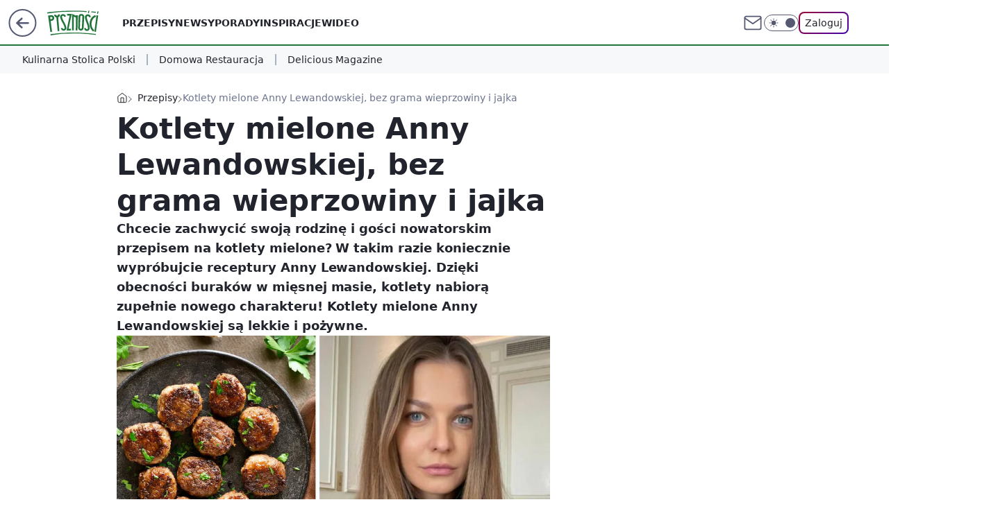

--- FILE ---
content_type: text/html; charset=utf-8
request_url: https://pysznosci.pl/mielone-wedlug-anny-lewandowskiej,6918824981903489a
body_size: 26342
content:
<!doctype html><html lang="pl"><head><meta charset="utf-8"><meta name="viewport" content="width=device-width, viewport-fit=cover, initial-scale=1"><meta http-equiv="Cache-Control" content="no-cache"><meta http-equiv="X-UA-Compatible" content="IE=Edge"><meta http-equiv="Expires" content="0"><meta name="logo" content="/staticfiles/logo.png"><script>
		// dot
		var TECH = true;
		var GOFER = true;
		var wp_dot_type = 'click';
		var appVersion = "v1.535.0";
		var wp_dot_addparams = {"bunchID":"242394","canonical":"https://pysznosci.pl/mielone-wedlug-anny-lewandowskiej,6918824981903489a","cauthor":"Agnieszka","ccategory":"Przepisy","cdate":"2022-06-15","cedtype":"news","ciab":"IAB-v3-210,IAB8","cid":"6918824981903489","corigin":"","cpagemax":1,"cpageno":1,"cplatform":"gofer","crepub":0,"csource":"Pysznosci.pl","csystem":"ncr","ctags":"proste przepisy,przepisy,kotlety mielone,anna lewandowska","ctlength":2057,"ctype":"article","cuct":"","darkmode":false,"frontendVer":"v1.535.0|20260115","isLogged":false,"svid":"a963bbca-21ff-47d0-9a08-24cde21d9d92"};
		// wpjslib
		var WP = [];
		var wp_sn = "pysznosci";
		var rekid = "242394";
		var wp_push_notification_on = true;
		var wp_mobile = false;
		var wp_fb_id = "";
		var wp_subscription = "";

		var wpStadcp = "0.000";
		var screeningv2 = true;
		var API_DOMAIN = '/';
		var API_STREAM = '/v1/stream';
		var API_GATEWAY = "/graphql";
		var API_HOST_ONE_LOGIN = "https://pysznosci.pl";
		var WPP_VIDEO_EMBED = [{"adv":true,"autoplay":true,"extendedrelated":false,"floatingplayer":true,"target":"#video-player-469152459584832958","url":"https://www.youtube.com/watch?v=ooa8mITBaBU"}] || [];
		if (true) {
			var getPopoverAnchor = async () =>
				document.querySelector('[data-role="onelogin-button"]');
		}
		var wp_push_notification_on = true;
		var wp_onepager = true;
		var asyncNativeQueue = [];
		var wp_consent_logo = "/staticfiles/logo.png";
		var wp_consent_color = 'var(--wp-consent-color)';
		if (true) {
			var wp_pvid = "3fcacd8303457e98b32c";
		}

		if (false) {
			var wp_pixel_id = "";
		}
		if (true) {
			var onResizeCallback = function (layoutType) {
				window.wp_dot_addparams.layout = layoutType;
			};

			var applicationSize = {};
			if (false) {
				var breakpointNarrow = 0;
			} else {
				var breakpointNarrow = 1280;
			}
			function onResize() {
				applicationSize.innerWidth = window.innerWidth;
				applicationSize.type =
					window.innerWidth >= breakpointNarrow ? 'wide' : 'narrow';
				onResizeCallback(applicationSize.type);
			}
			onResize();
			window.addEventListener('resize', onResize);
		}

		var loadTimoeout = window.setTimeout(function () {
			window.WP.push(function () {
				window.WP.performance.registerMark('WPJStimeout');
				loadScript();
			});
		}, 3000);

		var loadScript = function () {
			window.clearTimeout(loadTimoeout);
			document.body.setAttribute('data-wp-loaded', 'true');
		};
		window.WP.push(function () {
			window.WP.gaf.loadBunch(false, loadScript, true);
			if (true) {
				window.WP.gaf.registerCommercialBreak(2);
			}
		});
		var __INIT_CONFIG__ = {"randvar":"KELlFgRgSA","randomClasses":{"0":"dcQDU","100":"yGDzW","150":"dZTce","162":"MYYwf","180":"ykbdZ","200":"kJdvR","250":"NqWvu","280":"ebngX","282":"dYjnh","300":"FzYyN","312":"sdlDj","330":"GwRsl","332":"FbSyp","40":"JoLLw","50":"kgOtt","60":"klwGh","600":"kUzKO","662":"RCUKw","712":"jXYqY","780":"dvUPE","810":"NxNzv","82":"ZzuJM","fullPageScreeningWallpaper":"ADblX","hasPlaceholderPadding":"QCvTO","hasVerticalPlaceholderPadding":"QsMzZ","panelPremiumScreeningWallpaper":"Ysgur","placeholderMargin":"fhdwn","screeningContainer":"mAuDs","screeningWallpaper":"rjbwB","screeningWallpaperSecondary":"DHdAD","slot15ScreeningWallpaper":"bdYbp","slot16ScreeningWallpaper":"XfLMe","slot17ScreeningWallpaper":"HtnEW","slot18ScreeningWallpaper":"rXlIN","slot19ScreeningWallpaper":"ktRTh","slot38ScreeningWallpaper":"dWFZP","slot3ScreeningWallpaper":"zOtoc","slot501ScreeningWallpaper":"jOybH","slot75ScreeningWallpaper":"PCORP","transparent":"iYoEo"},"productId":"6894415674321025","isMobile":false,"social":{"facebook":{"accountName":"pysznoscipl","appId":"734103842232788","pages":["626585620839627"],"clientToken":"165cb4ef4de477aecfaf9eec5ef12fd0"},"instagram":{},"tiktok":{},"giphy":{},"x":{},"youtube":{},"linkedin":{}},"cookieDomain":".pysznosci.pl","isLoggedIn":false,"user":{},"userApi":"/graphql","oneLoginApiHost":"","scriptSrc":"https://pysznosci.pl/[base64]","isGridEnabled":true,"editorialIcon":{"iconUrl":"","url":"","text":""},"poll":{"id":"","title":"","photo":{"url":"","width":0,"height":0},"pollType":"","question":"","answers":null,"sponsored":false,"logoEnabled":false,"sponsorLogoFile":{"url":"","width":0,"height":0},"sponsorLogoLink":"","buttonText":"","buttonUrl":""},"abTestVariant":"","showExitDiscover":false,"isLanding":false,"scrollLockTimeout":0,"scrollMetricEnabled":false,"survicateSegments":"","isFeed":false,"isSuperApp":false,"oneLoginClientId":"pysznosci","weatherSrc":"","commonHeadSrc":"","userPanelCss":"https://pysznosci.pl/[base64]","saveForLaterProductID":"6894415674321025","withNewestBottombar":true,"acid":"","withBottomRecommendationsSplit":false,"isCommentsPageAbTest":false};
		window["KELlFgRgSA"] = function (
			element,
			slot,
			withPlaceholder,
			placeholder,
			options
		) {
			window.WP.push(function () {
				if (withPlaceholder && element.parentNode) {
					window.WP.gaf.registerPlaceholder(
						slot,
						element.parentNode,
						placeholder
					);
					if (false) {
						element.parentNode.style.display = 'none';
					}
				}
				if (true) {
					window.WP.gaf.registerSlot(slot, element, options);
				}
			});
		};
	</script><meta name="gaf" content="blxsjbsa"> <script>!function(e,f){try{if(!document.cookie.match('(^|;)\\s*WPdp=([^;]*)')||/google/i.test(window.navigator.userAgent))return;f.WP=f.WP||[];f.wp_pvid=f.wp_pvid||(function(){var output='';while(output.length<20){output+=Math.random().toString(16).substr(2);output=output.substr(0,20)}return output})(20);var abtest=function(){function e(t){return!(null==t)&&"object"==typeof t&&!Array.isArray(t)&&0<Object.keys(t).length}var t="",r=f.wp_abtest;return e(r)&&(t=Object.entries(r).map(([r,t])=>{if(e(t))return Object.entries(t).map(([t,e])=>r+"|"+t+"|"+e).join(";")}).join(";")),t}();var r,s,c=[["https://pysznosci","pl/[base64]"]
.join('.'),["pvid="+f.wp_pvid,(s=e.cookie.match(/(^|;)\s*PWA_adbd\s*=\s*([^;]+)/),"PWA_adbd="+(s?s.pop():"2")),location.search.substring(1),(r=e.referrer,r&&"PWAref="+encodeURIComponent(r.replace(/^https?:\/\//,""))),f.wp_sn&&"sn="+f.wp_sn,abtest&&"abtest="+encodeURIComponent(abtest)].filter(Boolean).join("&")].join("/?");e.write('<scr'+'ipt src="'+c+'"><\/scr'+'ipt>')}catch(_){console.error(_)}}(document,window);</script><script id="hb" crossorigin="anonymous" src="https://pysznosci.pl/[base64]"></script><title>Kotlety mielone Anny Lewandowskiej, bez grama wieprzowiny i jajka</title><link href="https://pysznosci.pl/mielone-wedlug-anny-lewandowskiej,6918824981903489a" rel="canonical"><meta name="description" content="Chcecie zachwycić swoją rodzinę i gości nowatorskim przepisem na kotlety mielone? W takim razie koniecznie wypróbujcie receptury Anny Lewandowskiej. Dzięki obecności buraków w mięsnej masie, kotlety nabiorą..."> <meta name="author" content="Grupa Wirtualna Polska"><meta name="robots" content="max-image-preview:large"><meta property="og:type" content="article"><meta property="og:title" content="Kotlety mielone Anny Lewandowskiej, bez grama wieprzowiny i jajka"><meta property="og:description" content="Chcecie zachwycić swoją rodzinę i gości nowatorskim przepisem na kotlety mielone? W takim razie koniecznie wypróbujcie receptury Anny Lewandowskiej. Dzięki obecności buraków w mięsnej masie, kotlety nabiorą..."><meta property="og:url" content="https://pysznosci.pl/mielone-wedlug-anny-lewandowskiej,6918824981903489a"><meta property="og:site_name" content="Pyszności"><meta property="og:locale" content="pl_PL"><meta property="og:article:tag" content="proste przepisy"><meta property="og:article:tag" content="przepisy"><meta property="og:article:tag" content="kotlety mielone"><meta property="og:article:tag" content="anna lewandowska"><meta property="og:image" content="https://v.wpimg.pl/aWVqLmpwTjY3EzpeXwxDI3RLbgQZVU11I1N2T19GU2dmCXpeQFgRLiULIgIDFAh6Jh1iGgAUBTl4ASBCGRoGeGRBfl5fR1R4GBgpGQkHDiAzXCEEFRsOOTNcOwgUGxQwezAiAwlaLTIhECIJHwASPD8UJkMaBwZ1Kw"><meta property="og:image:width" content="1200"><meta property="og:image:height" content="630">  <meta property="og:image:type" content="image/png"><meta property="article:published_time" content="2022-06-15T07:51:44.000Z"> <meta property="article:modified_time" content="2022-06-15T07:51:44.000Z"><meta name="twitter:card" content="summary_large_image"><meta name="twitter:description" content="Chcecie zachwycić swoją rodzinę i gości nowatorskim przepisem na kotlety mielone? W takim razie koniecznie wypróbujcie receptury Anny Lewandowskiej. Dzięki obecności buraków w mięsnej masie, kotlety nabiorą..."><meta name="twitter:image" content="https://v.wpimg.pl/aWVqLmpwTjY3EzpeXwxDI3RLbgQZVU11I1N2T19GU2dmCXpeQFgRLiULIgIDFAh6Jh1iGgAUBTl4ASBCGRoGeGRBfl5fR1R4GBgpGQkHDiAzXCEEFRsOOTNcOwgUGxQwezAiAwlaLTIhECIJHwASPD8UJkMaBwZ1Kw"><meta name="fb:app_id" content="734103842232788"><meta name="fb:pages" content="626585620839627"><link rel="alternate" type="application/rss+xml" href="/rss/aktualnosci" title="Aktualności"><script id="wpjslib6" type="module" src="https://pysznosci.pl/[base64]" async="" crossorigin="anonymous"></script><script type="module" src="https://pysznosci.pl/[base64]" crossorigin="anonymous"></script><script type="module" src="https://pysznosci.pl/[base64]" crossorigin="anonymous"></script><link rel="apple-touch-icon" href="/staticfiles/icons/icon.png"><link rel="stylesheet" href="https://pysznosci.pl/[base64]"><link rel="stylesheet" href="https://pysznosci.pl/[base64]"><link rel="stylesheet" href="https://pysznosci.pl/[base64]"><link rel="stylesheet" href="https://pysznosci.pl/[base64]"><link rel="preload" as="image" href="https://v.wpimg.pl/c2tpZWouTFMVEixkQA5BRlZKeD4GV08QAVJgdUBMUAQMRWhgQAUaQQ4eNSQMHE5CGF4tJwwRDRwEHHU-AhJMAERCaXhfQEx8HRUuLh8aFFdZHTMyAxoNV1kHPzMDAAQfNR40LkI5BkUVHj44GAYIWxEadD0fEkFP" fetchpriority="high"><meta name="breakpoints" content="629, 1139, 1365"><meta name="content-width" content="device-width, 630, 980, 1280"><link rel="manifest" href="/site.webmanifest"><meta name="mobile-web-app-capable" content="yes"><meta name="apple-mobile-web-app-capable" content="yes"><meta name="apple-mobile-web-app-status-bar-style" content="black-translucent"><meta name="theme-color" content="var(--color-brand)"><style>.KELlFgRgSA{background-color:var(--color-neutral-25);position:relative;width:100%;min-height:200px;}.dark .KELlFgRgSA{background-color:var(--color-neutral-850);}.QCvTO .KELlFgRgSA{padding: 18px 16px 10px;}.iYoEo{background-color:transparent;}.dark .iYoEo{background-color:transparent;}.QsMzZ{padding: 15px 0;}.fhdwn{margin:var(--wp-placeholder-margin);}.JoLLw{min-height:40px;}.sdlDj{min-height:312px;}.ebngX{min-height:280px;}.dcQDU{min-height:0px;}.kgOtt{min-height:50px;}.dZTce{min-height:150px;}.FzYyN{min-height:300px;}.yGDzW{min-height:100px;}.RCUKw{min-height:662px;}.jXYqY{min-height:712px;}.dYjnh{min-height:282px;}.NqWvu{min-height:250px;}.GwRsl{min-height:330px;}.FbSyp{min-height:332px;}.klwGh{min-height:60px;}.kJdvR{min-height:200px;}.ZzuJM{min-height:82px;}.ykbdZ{min-height:180px;}.kUzKO{min-height:600px;}.dvUPE{min-height:780px;}.NxNzv{min-height:810px;}.MYYwf{min-height:162px;}</style><script>
        WP.push(function() {
            var sc = [{"src":"//applets.ebxcdn.com/ebx.js","id":"ebx"}];
            WP.gdpr.runAfterConsent(function() {
              sc.forEach(function(d){
                    window.WP.getScript(d)
                })
             });
        });
    </script></head><body class=""><meta itemprop="name" content="Pyszności"><div><div class="h-0"></div><script>(function(){var sc=document.currentScript;window[window.__INIT_CONFIG__.randvar](sc.previousElementSibling,6,false,{},{
    setNative: (dataNative, onViewCallback) => {
    window.asyncNativeQueue.push({
      action:"onPanelPremium",
      payload: { 
        screeningWallpaperClassName: "DHdAD", 
        dataNative: dataNative,
        onViewCallback: onViewCallback,
        
      }
})}});})()</script></div><div class="h-0"></div><script>(function(){var sc=document.currentScript;window[window.__INIT_CONFIG__.randvar](sc.previousElementSibling,10,false,{},undefined);})()</script> <div class="h-0"></div><script>(function(){var sc=document.currentScript;window[window.__INIT_CONFIG__.randvar](sc.previousElementSibling,89,false,{},undefined);})()</script> <div class="blxsjbsah"></div><div class="sticky top-0 w-full z-300"><header data-st-area="header" id="service-header" class="bg-[--color-header-bg] h-[4.125rem] relative select-none w-full"><div class="max-w-[980px] pl-3 xl:max-w-[1280px] h-full w-full flex items-center mx-auto relative"><input class="peer hidden" id="menu-toggle-button" type="checkbox" autocomplete="off"><div class="hidden peer-checked:block"><div class="wp-header-menu"><div class="wp-link-column"><ul class="wp-link-list"><li><a class="wp-link px-4 py-3 block" href="/przepis,kategoria,6909639758973057">Przepisy</a></li><li><a class="wp-link px-4 py-3 block" href="/newsy,kategoria,6909640706287233">Newsy</a></li><li><a class="wp-link px-4 py-3 block" href="/porady,kategoria,6909640732010625">Porady</a></li><li><a class="wp-link px-4 py-3 block" href="/inspiracje,kategoria,6909640719165569">Inspiracje</a></li><li><a class="wp-link px-4 py-3 block" href="/wideo,temat,6016396825948801">Wideo</a></li></ul><div class="wp-social-box"><span>Obserwuj nas na:</span><div><a class="cHJldmVudENC" href="https://www.facebook.com/pysznoscipl"><svg xmlns="http://www.w3.org/2000/svg" fill="none" viewBox="0 0 24 24"><path stroke="currentColor" stroke-linecap="round" stroke-linejoin="round" stroke-width="1.5" d="M18 2.941h-3a5 5 0 0 0-5 5v3H7v4h3v8h4v-8h3l1-4h-4v-3a1 1 0 0 1 1-1h3z"></path></svg></a> </div></div></div><input class="peer hidden" id="wp-menu-link-none" name="wp-menu-links" type="radio" autocomplete="off" checked="checked"><div class="wp-teaser-column translate-x-[248px] peer-checked:translate-x-0"><div class="wp-header-menu-subtitle">Popularne w serwisie <span class="uppercase">Pyszności</span>:</div><div class="wp-teaser-grid"><a href="https://pysznosci.pl/sa-tansze-niz-swieze-i-wedzone-a-wielu-obawia-sie-jesc-te-ryby-w-puszce-sa-najzdrowsze,7241122606889952a" title="Są tańsze niż świeże i wędzone, a wielu obawia się jeść. Te ryby w puszce są najzdrowsze"><div class="wp-img-placeholder"><img src="https://v.wpimg.pl/ZTYwOWExdTU4FTlkagN4IHtNbT4sWnZ2LFV1dWpLa2AhRnhhah4zODwFKicqVj0mLAcuIDVWKjh2Fj8-ag5rez0ePCcpGSN7PBotMiFXOzI7QixgIEF3YGFBeXpxQWo1dE8pYCFVaWBoRyphdUE7ZW9BbSo" loading="lazy" class="wp-img" alt="Są tańsze niż świeże i wędzone, a wielu obawia się jeść. Te ryby w puszce są najzdrowsze"></div><span class="wp-teaser-title">Są tańsze niż świeże i wędzone, a wielu obawia się jeść. Te ryby w puszce są najzdrowsze</span> <span class="wp-teaser-author">Marcin Michałowski</span></a><a href="https://pysznosci.pl/najczesciej-laduje-w-koszu-na-smieci-a-to-duzy-blad-nie-uwierzysz-do-czego-moze-sie-przydac,7240936532093920a" title="Najczęściej ląduje w koszu na śmieci, a to duży błąd. Nie uwierzysz, do czego może się przydać"><div class="wp-img-placeholder"><img src="https://v.wpimg.pl/ODEyNzRmYCUkGzhJfRZtMGdDbBM7T2NmMFt0WH1efnA9SHlMfQsmKCALKwo9Qyg2MAkvDSJDPyhqGD4TfRt-ayEQPQo-DDZrIBQsHzZCfnAgQXpIZl5ifSccKFdmWC52aEEvSjNAKXUkHXZLYFp7InJJbAc" loading="lazy" class="wp-img" alt="Najczęściej ląduje w koszu na śmieci, a to duży błąd. Nie uwierzysz, do czego może się przydać"></div><span class="wp-teaser-title">Najczęściej ląduje w koszu na śmieci, a to duży błąd. Nie uwierzysz, do czego może się przydać</span> <span class="wp-teaser-author">Katarzyna Gileta</span></a><a href="https://pysznosci.pl/wbijam-jajka-do-szklanek-i-wstawiam-do-garnka-z-woda-tego-nauczyla-mnie-ciotka-z-wiednia,7241186796915680a" title="Wbijam jajka do szklanek i wstawiam do garnka z wodą. Tego nauczyła mnie ciotka z Wiednia"><div class="wp-img-placeholder"><img src="https://v.wpimg.pl/ZDFjNTNidSUnCDhnYRJ4MGRQbD0nS3ZmM0h0dmFaa3A-W3liYQ8zKCMYKyQhRz02MxovIz5HKihpCz49YR9rayIDPSQiCCNrIwcsMSpGPnBwCXowdwh3IHAMLHl6Xzh3a1MqYC9EOHV-WiplLVxpJiIIbCk" loading="lazy" class="wp-img" alt="Wbijam jajka do szklanek i wstawiam do garnka z wodą. Tego nauczyła mnie ciotka z Wiednia"></div><span class="wp-teaser-title">Wbijam jajka do szklanek i wstawiam do garnka z wodą. Tego nauczyła mnie ciotka z Wiednia</span> <span class="wp-teaser-author">Anna Galuhn</span></a><a href="https://pysznosci.pl/w-prl-u-byly-bardzo-popularne-a-dzis-zapomniane-kup-a-wzmocnisz-miesnie-i-stawy-przestana-strzelac,7240871397006304a" title="W PRL-u były bardzo popularne, a dziś zapomniane. Kup, a wzmocnisz mięśnie i stawy przestaną strzelać"><div class="wp-img-placeholder"><img src="https://v.wpimg.pl/ZmNlOTZkdQwvDjlndRB4GWxWbT0zSXZPO051dnVYa1k2XXhidQ0zASseKiQ1RT0fOxwuIypFKgFhDT89dR1rQioFPCQ2CiNCKwEtMT5EPFkvVHtlbQ53Xn4PLHluW2JUYw4tMD9GPl0sXyk3P1JsCShVbSk" loading="lazy" class="wp-img" alt="W PRL-u były bardzo popularne, a dziś zapomniane. Kup, a wzmocnisz mięśnie i stawy przestaną strzelać"></div><span class="wp-teaser-title">W PRL-u były bardzo popularne, a dziś zapomniane. Kup, a wzmocnisz mięśnie i stawy przestaną strzelać</span> <span class="wp-teaser-author">Ewa Malinowska</span></a><a href="https://pysznosci.pl/wegrzy-zachwycaja-sie-tym-miesem-a-w-polsce-malo-kto-slyszal-smakuje-jak-dziczyzna,7242646124960256a" title="Węgrzy zachwycają się tym mięsem, a w Polsce mało kto słyszał. Smakuje jak dziczyzna"><div class="wp-img-placeholder"><img src="https://v.wpimg.pl/YmE3OTg4dgwkUTlnSE97GWcJbT0OFnVPMBF1dkgHaFk9AnhiSFIwASBBKiQIGj4fMEMuIxcaKQFqUj89SEJoQiFaPCQLVSBCIF4tMQMbYVR1Bn1kUAF0CyECe3lTA2kJaAt7MVcZOAl3AS01UA1hVXEGbSk" loading="lazy" class="wp-img" alt="Węgrzy zachwycają się tym mięsem, a w Polsce mało kto słyszał. Smakuje jak dziczyzna"></div><span class="wp-teaser-title">Węgrzy zachwycają się tym mięsem, a w Polsce mało kto słyszał. Smakuje jak dziczyzna</span> <span class="wp-teaser-author">Anna Galuhn</span></a><a href="https://pysznosci.pl/dodaj-do-gulaszu-zamiast-maki-i-smietany-w-mig-go-zagescisz-i-dodasz-smaku,7242244784692192a" title="Dodaj do gulaszu zamiast mąki i śmietany. W mig go zagęścisz i podbijesz smak"><div class="wp-img-placeholder"><img src="https://v.wpimg.pl/Njg3Yjk0YQsGUS9ZREtsHkUJewMCEmJIEhFjSEQDf14fAm5cRFYnBgJBPBoEHikYEkM4HRsePgZIUikDREZ_RQNaKhoHUTdFAl47Dw8fKlhXC2kJXARjUl5SYEdfBn1cSlJhXVgdLVhVAm9SXFJ3Xl5Vexc" loading="lazy" class="wp-img" alt="Dodaj do gulaszu zamiast mąki i śmietany. W mig go zagęścisz i podbijesz smak"></div><span class="wp-teaser-title">Dodaj do gulaszu zamiast mąki i śmietany. W mig go zagęścisz i podbijesz smak</span> <span class="wp-teaser-author">Anna Galuhn</span></a></div></div></div><div class="wp-header-menu-layer"></div></div><div class="header-back-button-container"><div id="wp-sg-back-button" class="back-button-container wp-back-sg" data-st-area="goToSG"><a href="/"><svg class="back-button-icon" xmlns="http://www.w3.org/2000/svg" width="41" height="40" fill="none"><circle cx="20.447" cy="20" r="19" fill="transparent" stroke="currentColor" stroke-width="2"></circle> <path fill="currentColor" d="m18.5 12.682-.166.133-6.855 6.472a1 1 0 0 0-.089.099l.117-.126q-.087.082-.155.175l-.103.167-.075.179q-.06.178-.06.374l.016.193.053.208.08.178.103.16.115.131 6.853 6.47a1.4 1.4 0 0 0 1.897 0 1.213 1.213 0 0 0 .141-1.634l-.14-.157-4.537-4.283H28.44c.741 0 1.342-.566 1.342-1.266 0-.635-.496-1.162-1.143-1.252l-.199-.014-12.744-.001 4.536-4.281c.472-.445.519-1.14.141-1.634l-.14-.158a1.4 1.4 0 0 0-1.55-.237z"></path></svg></a></div><a href="/" class="cHJldmVudENC z-0" title="Pyszności" id="service_logo"><svg class="text-[--color-logo] max-w-[--logo-width] h-[--logo-height] align-middle mr-8"><use href="/staticfiles/siteLogoDesktop.svg#root"></use></svg></a> </div><ul class="flex text-sm/[1.3125rem] gap-8  xl:flex hidden"><li class="flex items-center group relative"><a class="whitespace-nowrap group uppercase no-underline font-semibold hover:underline text-[--color-header-text] cHJldmVudENC" href="/przepis,kategoria,6909639758973057">Przepisy</a> </li><li class="flex items-center group relative"><a class="whitespace-nowrap group uppercase no-underline font-semibold hover:underline text-[--color-header-text] cHJldmVudENC" href="/newsy,kategoria,6909640706287233">Newsy</a> </li><li class="flex items-center group relative"><a class="whitespace-nowrap group uppercase no-underline font-semibold hover:underline text-[--color-header-text] cHJldmVudENC" href="/porady,kategoria,6909640732010625">Porady</a> </li><li class="flex items-center group relative"><a class="whitespace-nowrap group uppercase no-underline font-semibold hover:underline text-[--color-header-text] cHJldmVudENC" href="/inspiracje,kategoria,6909640719165569">Inspiracje</a> </li><li class="flex items-center group relative"><a class="whitespace-nowrap group uppercase no-underline font-semibold hover:underline text-[--color-header-text] cHJldmVudENC" href="/wideo,temat,6016396825948801">Wideo</a> </li></ul><div class="group mr-0 xl:ml-[3.5rem] flex flex-1 items-center justify-end"><div class="h-8 text-[--icon-light] flex items-center gap-4"><a id="wp-poczta-link" href="https://poczta.wp.pl/login/login.html" class="text-[--color-header-icon-light] block size-8 cHJldmVudENC"><svg viewBox="0 0 32 32" fill="none" xmlns="http://www.w3.org/2000/svg"><path d="M6.65944 6.65918H25.3412C26.6256 6.65918 27.6764 7.71003 27.6764 8.9944V23.0057C27.6764 24.2901 26.6256 25.3409 25.3412 25.3409H6.65944C5.37507 25.3409 4.32422 24.2901 4.32422 23.0057V8.9944C4.32422 7.71003 5.37507 6.65918 6.65944 6.65918Z" stroke="currentColor" stroke-width="1.8" stroke-linecap="round" stroke-linejoin="round"></path> <path d="M27.6764 8.99438L16.0003 17.1677L4.32422 8.99438" stroke="currentColor" stroke-width="1.8" stroke-linecap="round" stroke-linejoin="round"></path></svg></a><input type="checkbox" class="hidden" id="darkModeCheckbox"> <label class="wp-darkmode-toggle" for="darkModeCheckbox" aria-label="Włącz tryb ciemny"><div class="toggle-container"><div class="toggle-icon-dark"><svg viewBox="0 0 16 16" class="icon-moon" fill="currentColor" xmlns="http://www.w3.org/2000/svg"><path d="M15.293 11.293C13.8115 11.9631 12.161 12.1659 10.5614 11.8743C8.96175 11.5827 7.48895 10.8106 6.33919 9.66085C5.18944 8.5111 4.41734 7.0383 4.12574 5.43866C3.83415 3.83903 4.03691 2.18852 4.70701 0.707031C3.52758 1.24004 2.49505 2.05123 1.69802 3.07099C0.900987 4.09075 0.363244 5.28865 0.130924 6.56192C-0.101395 7.83518 -0.0213565 9.1458 0.364174 10.3813C0.749705 11.6169 1.42922 12.7404 2.34442 13.6556C3.25961 14.5708 4.38318 15.2503 5.61871 15.6359C6.85424 16.0214 8.16486 16.1014 9.43813 15.8691C10.7114 15.6368 11.9093 15.0991 12.9291 14.302C13.9488 13.505 14.76 12.4725 15.293 11.293V11.293Z"></path></svg></div><div class="toggle-icon-light"><svg fill="currentColor" class="icon-sun" xmlns="http://www.w3.org/2000/svg" viewBox="0 0 30 30"><path d="M 14.984375 0.98632812 A 1.0001 1.0001 0 0 0 14 2 L 14 5 A 1.0001 1.0001 0 1 0 16 5 L 16 2 A 1.0001 1.0001 0 0 0 14.984375 0.98632812 z M 5.796875 4.7988281 A 1.0001 1.0001 0 0 0 5.1015625 6.515625 L 7.2226562 8.6367188 A 1.0001 1.0001 0 1 0 8.6367188 7.2226562 L 6.515625 5.1015625 A 1.0001 1.0001 0 0 0 5.796875 4.7988281 z M 24.171875 4.7988281 A 1.0001 1.0001 0 0 0 23.484375 5.1015625 L 21.363281 7.2226562 A 1.0001 1.0001 0 1 0 22.777344 8.6367188 L 24.898438 6.515625 A 1.0001 1.0001 0 0 0 24.171875 4.7988281 z M 15 8 A 7 7 0 0 0 8 15 A 7 7 0 0 0 15 22 A 7 7 0 0 0 22 15 A 7 7 0 0 0 15 8 z M 2 14 A 1.0001 1.0001 0 1 0 2 16 L 5 16 A 1.0001 1.0001 0 1 0 5 14 L 2 14 z M 25 14 A 1.0001 1.0001 0 1 0 25 16 L 28 16 A 1.0001 1.0001 0 1 0 28 14 L 25 14 z M 7.9101562 21.060547 A 1.0001 1.0001 0 0 0 7.2226562 21.363281 L 5.1015625 23.484375 A 1.0001 1.0001 0 1 0 6.515625 24.898438 L 8.6367188 22.777344 A 1.0001 1.0001 0 0 0 7.9101562 21.060547 z M 22.060547 21.060547 A 1.0001 1.0001 0 0 0 21.363281 22.777344 L 23.484375 24.898438 A 1.0001 1.0001 0 1 0 24.898438 23.484375 L 22.777344 21.363281 A 1.0001 1.0001 0 0 0 22.060547 21.060547 z M 14.984375 23.986328 A 1.0001 1.0001 0 0 0 14 25 L 14 28 A 1.0001 1.0001 0 1 0 16 28 L 16 25 A 1.0001 1.0001 0 0 0 14.984375 23.986328 z"></path></svg></div></div><div class="toggle-icon-circle"></div></label><div class="relative"><form action="/auth/v1/sso/auth" data-role="onelogin-button" method="get" id="wp-login-form"><input type="hidden" name="continue_url" value="https://pysznosci.pl/mielone-wedlug-anny-lewandowskiej,6918824981903489a"> <button type="submit" class="wp-login-button">Zaloguj</button></form></div></div><div class="ml-[0.25rem] w-[3.375rem] flex items-center justify-center"><label role="button" for="menu-toggle-button" tab-index="0" aria-label="Menu" class="cursor-pointer flex items-center justify-center size-8 text-[--color-header-icon-light]"><div class="hidden peer-checked:group-[]:flex absolute top-0 right-0 w-[3.375rem] h-[4.4375rem] bg-white dark:bg-[--color-neutral-800] z-1 items-center justify-center rounded-t-2xl peer-checked:group-[]:text-[--icon-dark]"><svg xmlns="http://www.w3.org/2000/svg" width="32" height="32" viewBox="0 0 32 32" fill="none"><path d="M24 8 8 24M8 8l16 16" stroke="currentColor" stroke-width="1.8" stroke-linecap="round" stroke-linejoin="round"></path></svg></div><div class="flex peer-checked:group-[]:hidden h-8 w-8"><svg xmlns="http://www.w3.org/2000/svg" viewBox="0 0 32 32" fill="none"><path d="M5 19h22M5 13h22M5 7h22M5 25h22" stroke="currentColor" stroke-width="1.8" stroke-linecap="round" stroke-linejoin="round"></path></svg></div></label></div></div></div><hr class="absolute bottom-0 left-0 m-0 h-px w-full border-t border-solid border-[--color-brand]"><div id="user-panel-v2-root" class="absolute z-[9999] right-0 empty:hidden"></div></header><div class="wp-ticker-container"><div class="wp-ticker-wrapper wp-ticker-wrapper-desktop"><ul class="wp-ticker-label-list"><li class="wp-ticker-label"><a class="wp-ticker-link" href="https://kulinarnastolicapolski.pl/">Kulinarna Stolica Polski</a></li><li class="wp-ticker-label"><a class="wp-ticker-link" href="/domowa-restauracja-1,temat,7005552111364832">Domowa Restauracja</a></li><li class="wp-ticker-label"><a class="wp-ticker-link" href="https://deliciousmagazine.pl/">Delicious Magazine</a></li></ul></div></div> </div> <div class="relative flex w-full flex-col items-center" data-testid="screening-main"><div class="rjbwB"><div class="absolute inset-0"></div></div><div class="w-full py-2 has-[div>div:not(:empty)]:p-0"><div class="mAuDs"></div></div><div class="flex w-full flex-col items-center"><div class="DHdAD relative w-full"><div class="absolute inset-x-0 top-0"></div></div><div class="relative w-auto"><main class="wp-main-article" style="--nav-header-height: 130px;"><div class="breadcrumbs-wrapper"><ul class="breadcrumbs" itemscope itemtype="https://schema.org/BreadcrumbList"><li class="breadcrumbs-item breadcrumbs-home" itemprop="itemListElement" itemscope itemtype="https://schema.org/ListItem"><a class="breadcrumbs-item-link" href="https://pysznosci.pl" title="Pyszności" itemprop="item"><svg xmlns="http://www.w3.org/2000/svg" fill="none" viewBox="0 0 16 16" class="HVbn"><path stroke="currentColor" stroke-linecap="round" stroke-linejoin="round" d="m2 6 6-4.666L14 6v7.334a1.333 1.333 0 0 1-1.333 1.333H3.333A1.333 1.333 0 0 1 2 13.334z"></path><path stroke="currentColor" stroke-linecap="round" stroke-linejoin="round" d="M6 14.667V8h4v6.667"></path></svg><span class="hidden" itemprop="name">Pyszności</span></a><meta itemprop="position" content="1"></li><li class="breadcrumbs-item" itemprop="itemListElement" itemscope itemtype="https://schema.org/ListItem"><a class="breadcrumbs-item-link" href="https://pysznosci.pl/przepis,kategoria,6909639758973057" itemprop="item" title="Przepisy"><span itemprop="name">Przepisy</span></a><meta itemprop="position" content="1"></li><li class="breadcrumbs-item breadcrumbs-material" itemprop="itemListElement" itemscope itemtype="https://schema.org/ListItem"><span itemprop="name">Kotlety mielone Anny Lewandowskiej, bez grama wieprzowiny i jajka</span><meta itemprop="position" content="3"></li></ul></div><article data-st-area="article-article"><div class="flex mb-5"><div class="article-header flex-auto"><div><h1>Kotlety mielone Anny Lewandowskiej, bez grama wieprzowiny i jajka </h1></div><div class="article-lead x-tts"><p>Chcecie zachwycić swoją rodzinę i gości nowatorskim przepisem na kotlety mielone? W takim razie koniecznie wypróbujcie receptury Anny Lewandowskiej. Dzięki obecności buraków w mięsnej masie, kotlety nabiorą zupełnie nowego charakteru! Kotlety mielone Anny Lewandowskiej są lekkie i pożywne.</p></div><div><div class="article-img-placeholder" data-mainmedia-photo><img width="936" height="527" alt="Obrazek" src="https://v.wpimg.pl/c2tpZWouTFMVEixkQA5BRlZKeD4GV08QAVJgdUBMUAQMRWhgQAUaQQ4eNSQMHE5CGF4tJwwRDRwEHHU-AhJMAERCaXhfQEx8HRUuLh8aFFdZHTMyAxoNV1kHPzMDAAQfNR40LkI5BkUVHj44GAYIWxEadD0fEkFP" data-link="https://v.wpimg.pl/c2tpZWouTFMVEixkQA5BRlZKeD4GV08QAVJgdUBMUAQMRWhgQAUaQQ4eNSQMHE5CGF4tJwwRDRwEHHU-AhJMAERCaXhfQEx8HRUuLh8aFFdZHTMyAxoNV1kHPzMDAAQfNR40LkI5BkUVHj44GAYIWxEadD0fEkFP" class="wp-media-image" fetchpriority="high"><span class="line-clamp-2 article-caption">Nietypowe mielone według Anny Lewandowskiej - Pyszności / Źródło: canva.com; instagram.com/annalewandowskahpba</span></div><div class="article-img-source"></div></div><div class="info-container"><div class="flex flex-wrap gap-2 items-center"><div class="flex relative z-1"><object class="rounded-full select-none text-[--color-neutral-700] bg-[--color-neutral-25] dark:bg-[--color-neutral-850] dark:text-[--color-neutral-150] border border-solid border-[--color-neutral-250] dark:border-[--color-neutral-600]" width="40" height="40"><svg xmlns="http://www.w3.org/2000/svg" viewBox="0 0 46 46" fill="none" stroke="currentColor"><circle cx="24" cy="24" r="23.5" fill="none" stroke-width="0"></circle> <path stroke="currentColor" stroke-linecap="round" stroke-linejoin="round" stroke-width="1.8" d="m24.4004 33.4659 8.7452-8.7451 3.7479 3.7479-8.7452 8.7452-3.7479-3.748Z"></path> <path stroke="currentColor" stroke-linecap="round" stroke-linejoin="round" stroke-width="1.8" d="m31.8962 25.971-1.8739-9.3698-18.1151-4.3726 4.3726 18.115 9.3699 1.874 6.2465-6.2466ZM11.9072 12.2286l9.4773 9.4773"></path> <path stroke="currentColor" stroke-linecap="round" stroke-linejoin="round" stroke-width="1.8" d="M23.1512 25.97c1.38 0 2.4986-1.1187 2.4986-2.4987 0-1.3799-1.1186-2.4986-2.4986-2.4986-1.3799 0-2.4986 1.1187-2.4986 2.4986 0 1.38 1.1187 2.4987 2.4986 2.4987Z"></path></svg></object></div><div><div class="flex flex-wrap text-base font-bold "><span>Agnieszka</span></div><time class="wp-article-content-date" datetime="2022-06-15T07:51:44.000Z">15 czerwca 2022, 09:51</time></div></div><div class="flex justify-between sm:justify-end gap-4 relative"><button class="wp-article-action comments top" data-vab-container="social_tools" data-vab-box="comments_button" data-vab-position="top" data-vab-index="2" data-location="/mielone-wedlug-anny-lewandowskiej,6918824981903489a/komentarze?utm_medium=button_top&amp;utm_source=comments"><div class="flex items-center justify-center relative"><div class="wp-comment-dot"></div><svg xmlns="http://www.w3.org/2000/svg" width="16" height="16" fill="none"><path stroke="currentColor" stroke-linecap="round" stroke-linejoin="round" stroke-width="1.3" d="M14 7.6667a5.59 5.59 0 0 1-.6 2.5333 5.666 5.666 0 0 1-5.0667 3.1334 5.59 5.59 0 0 1-2.5333-.6L2 14l1.2667-3.8a5.586 5.586 0 0 1-.6-2.5333A5.667 5.667 0 0 1 5.8 2.6 5.59 5.59 0 0 1 8.3333 2h.3334A5.6535 5.6535 0 0 1 14 7.3334z"></path></svg></div>Skomentuj</button><div class="wp-article-action-button-container"><button id="wp-article-share-button" class="wp-article-action" type="button" data-vab-container="social_tools" data-vab-position="top" data-vab-box="share" data-vab-index="1"><svg xmlns="http://www.w3.org/2000/svg" width="16" height="16" fill="none"><g stroke="currentColor" stroke-linecap="round" stroke-linejoin="round" stroke-width="1.3" clip-path="url(#clip0_1847_293)"><path d="M12.714 5.0953c1.1834 0 2.1427-.9594 2.1427-2.1428S13.8974.8098 12.714.8098s-2.1427.9593-2.1427 2.1427.9593 2.1428 2.1427 2.1428M3.2863 10.2024c1.1834 0 2.1427-.9593 2.1427-2.1427S4.4697 5.917 3.2863 5.917s-2.1427.9593-2.1427 2.1427.9593 2.1427 2.1427 2.1427M12.714 15.1902c1.1834 0 2.1427-.9593 2.1427-2.1427s-.9593-2.1427-2.1427-2.1427-2.1427.9593-2.1427 2.1427.9593 2.1427 2.1427 2.1427M5.4287 9.3455l5.1425 2.5712M10.5712 4.2029 5.4287 6.774"></path></g> <defs><clipPath id="clip0_1847_293"><path fill="currentColor" d="M0 0h16v16H0z"></path></clipPath></defs></svg></button><div id="wp-article-share-menu" class="wp-article-share-menu"><button id="share-x" class="wp-article-share-option" data-vab-container="social_tools" data-vab-position="top" data-vab-box="share_twitter" data-vab-index="3"><span class="wp-article-share-icon"><svg xmlns="http://www.w3.org/2000/svg" fill="currentColor" viewBox="0 0 1200 1227"><path d="M714.163 519.284 1160.89 0h-105.86L667.137 450.887 357.328 0H0l468.492 681.821L0 1226.37h105.866l409.625-476.152 327.181 476.152H1200L714.137 519.284zM569.165 687.828l-47.468-67.894-377.686-540.24h162.604l304.797 435.991 47.468 67.894 396.2 566.721H892.476L569.165 687.854z"></path></svg></span> <span>Udostępnij na X</span></button> <button id="share-facebook" class="wp-article-share-option" data-vab-container="social_tools" data-vab-position="top" data-vab-box="share_facebook" data-vab-index="4"><span class="wp-article-share-icon"><svg xmlns="http://www.w3.org/2000/svg" fill="none" viewBox="0 0 24 24"><path stroke="currentColor" stroke-linecap="round" stroke-linejoin="round" stroke-width="1.5" d="M18 2.941h-3a5 5 0 0 0-5 5v3H7v4h3v8h4v-8h3l1-4h-4v-3a1 1 0 0 1 1-1h3z"></path></svg></span> <span>Udostępnij na Facebooku</span></button></div><button id="wp-article-save-button" type="button" class="group wp-article-action disabled:cursor-not-allowed" data-save-id="6918824981903489" data-save-type="ARTICLE" data-save-image="https://pysznosci-pl.wpcdn.pl/img/2023/05/Nietypowe-mielone-wedlug-Anny-Lewandowskiej.jpg" data-save-url="https://pysznosci.pl/mielone-wedlug-anny-lewandowskiej,6918824981903489a" data-save-title="Kotlety mielone Anny Lewandowskiej, bez grama wieprzowiny i jajka" data-saved="false" data-vab-container="social_tools" data-vab-box="save_button" data-vab-position="top" data-vab-index="0"><svg xmlns="http://www.w3.org/2000/svg" width="12" height="15" fill="none"><path stroke="currentColor" stroke-linecap="round" stroke-linejoin="round" stroke-width="1.3" d="m10.6499 13.65-5-3.6111-5 3.6111V2.0945c0-.3831.1505-.7505.4184-1.0214A1.42 1.42 0 0 1 2.0785.65h7.1428c.379 0 .7423.1521 1.0102.423s.4184.6383.4184 1.0214z"></path></svg></button></div></div></div></div><div class="relative ml-4 flex w-[304px] shrink-0 flex-col flex-nowrap"> <div class="mt-3 w-full [--wp-placeholder-margin:0_0_24px_0]"><div class="KELlFgRgSA fhdwn kgOtt iYoEo"><div class="h-0"></div><script>(function(){var sc=document.currentScript;window[window.__INIT_CONFIG__.randvar](sc.previousElementSibling,67,true,{"fixed":true,"top":130},undefined);})()</script></div></div><div class="sticky top-[--nav-header-height] w-full"><div class="KELlFgRgSA kUzKO iYoEo"><div class="h-0"></div><script>(function(){var sc=document.currentScript;window[window.__INIT_CONFIG__.randvar](sc.previousElementSibling,36,true,{"fixed":true,"sticky":true,"top":130},undefined);})()</script></div></div></div></div><div class="my-6 grid w-full grid-cols-[624px_304px] gap-x-4 xl:grid-cols-[196px_724px_304px]"><aside role="complementary" class="relative hidden flex-none flex-col flex-nowrap xl:flex row-span-3"><div class="sticky top-[90px] hidden xl:block xl:-mt-1" id="article-left-rail"></div></aside><div class="wp-billboard col-span-2 [--wp-placeholder-margin:0_0_20px_0]"><div class="KELlFgRgSA fhdwn FzYyN"><img role="presentation" class="absolute left-1/2 top-1/2 max-h-[80%] max-w-[100px] -translate-x-1/2 -translate-y-1/2" src="https://v.wpimg.pl/ZXJfd3AudTkrBBIAbg54LGhcRlAxHQUrPgJGH2MAeGJoSQ1eIBI_K2UHAEVuBTY5KQMMXC0RPyoVERQdMgM9ejc" loading="lazy" decoding="async"><div class="h-0"></div><script>(function(){var sc=document.currentScript;window[window.__INIT_CONFIG__.randvar](sc.previousElementSibling,3,true,{"fixed":true},{
    setNative: (dataNative, onViewCallback) => {
    window.asyncNativeQueue.push({
      action: "onAlternativeScreening",
      payload:{ 
            screeningWallpaperClassName: "rjbwB", 
            alternativeContainerClassName: "mAuDs", 
            slotNumber: 3,
            dataNative: dataNative,
            onViewCallback: onViewCallback
    }})}});})()</script></div></div><div class="flex flex-auto flex-col"><div class="mb-4 flex flex-col gap-6"><div class="wp-content-text-raw"><h2 id="title-469152459584112062">Nietypowe kotlety mielone</h2> </div> <figure class="wp-content-part-image single-image" style="--aspect-ratio:1.000;"><div class="wp-photo-image-container"><picture class="wp-height-limited-image"><source media="(max-width: 629px)" srcSet="https://v.wpimg.pl/MTIzLmpwYjUoGDpeXwxvIGtAbgQZVWF2PFh2T18UYmJ6SjRCAA4-LicVPw4ZWj04Zw08DhQZYyQlVSUAF1h_ZHtJY11FWCA9LBYjAxVaN3kgFCgUGxZgLmQXJRcVBSQ1PxYvHh4WPXl7Sn5cXUd7eXtPYVxCH39kJEh9HkFFfnojCitPDQ"> <source media="(min-width: 630px) and (max-width: 1139px)" srcSet="https://v.wpimg.pl/MTIzLmpwYjUoGDpeXwxvIGtAbgQZVWF2PFh2T18UYmJ5QjRCAA4-LicVPw4ZWj04Zw08DhQZYyQlVSUAF1h_ZHtJY11FWCA9LBYjAxVaN3kgFCgUGxZgLmQXJRcVBSQ1PxYvHh4WPXl7Sn5cXUd7eXtPYVxCH39kJEh9HkFFfnojCitPDQ"> <source media="(min-width: 1140px) and (max-width: 1279px)" srcSet="https://v.wpimg.pl/MTIzLmpwYjUoGDpeXwxvIGtAbgQZVWF2PFh2T18UYm19TjRCAA4-LicVPw4ZWj04Zw08DhQZYyQlVSUAF1h_ZHtJY11FWCA9LBYjAxVaN3kgFCgUGxZgLmQXJRcVBSQ1PxYvHh4WPXl7Sn5cXUd7eXtPYVxCH39kJEh9HkFFfnojCitPDQ"> <source media="(min-width: 1280px)" srcSet="https://v.wpimg.pl/czEyMy5qTBskGztKGgpBDmdDbxBcU09YMFt3WxoSTEt1TXkBGgEaCT8XIgpWGE4KKVc6CVYVDVQ1FWIQWBZMSHVLflYFREwXLBwhFlsUTgBoECMdTBoCVz9UIBBPFBETJA8hGkYfAgpoS31LBFxTTGhLeFQEQwtIdRR_SEZAUUlrEz0eFww"> <img src="https://v.wpimg.pl/MXMxMjMuYjksGjtZYg5vLG9CbwMkV2F6OFp3SGIWYml5TH0SfEF5aGIINBk3GyIrLhFgGiFbOiguHCNEPRliMSAfYlh9R353fU1iByQQITcjHWAQYBwjPDQTLEc3WCAxNx0_AywDITs-FiwaYEd9anxVfVxgR3h1fEolWH0Yf2k-SX9ZYx89P28F" width="1440" height="1440" loading="lazy" class="wp-media-image" alt="Obrazek" data-lightbox="true"></picture> </div><figcaption class="image-description"><span class="image-caption">Formowanie kotletów - Pyszności</span> <span class="image-source"></span></figcaption></figure> <div class="wp-content-text-raw x-tts" data-cpidx="1"><p>Anna Lewandowska znowu podzieliła się z nami przepisem na pyszne danie. Tym razem są to kotlety mielone. Okazuje się, że nie jest to tradycyjna potrawa.<strong> Anna dodała buraka do mięsnego farszu. Dzięki temu kotlety są niewiarygodnie delikatne.</strong> Dodatkowo lekko słodki smak buraka wspaniale komponuje się z mięsną masą!</p></div><div class="wp-content-text-raw"><h2 id="title-469152459584243134">Przepis na kotlety mielone Anny Lewandowskiej</h2> </div> <figure class="wp-content-part-image single-image" style="--aspect-ratio:1.905;"><div class="wp-photo-image-container"><picture class="wp-height-limited-image"><source media="(max-width: 629px)" srcSet="https://v.wpimg.pl/ai0xLmpwTghRGjpeXwxDHRJCbgQZVU1LRVp2T18UTl8DSDRCAA4SE14XPw4ZWhEFHg88DhQZTxlcVyUAF1hTWQJLY11FWC8AVQw1HR8ABERdESkBHxkEREcdKAEFEEwoXhY1QDwSFgheHCMaAxwIDFpVfUMaBwZLTQ"> <source media="(min-width: 630px) and (max-width: 1139px)" srcSet="https://v.wpimg.pl/ai0xLmpwTghRGjpeXwxDHRJCbgQZVU1LRVp2T18UTl8AQDRCAA4SE14XPw4ZWhEFHg88DhQZTxlcVyUAF1hTWQJLY11FWC8AVQw1HR8ABERdESkBHxkEREcdKAEFEEwoXhY1QDwSFgheHCMaAxwIDFpVfUMaBwZLTQ"> <source media="(min-width: 1140px) and (max-width: 1279px)" srcSet="https://v.wpimg.pl/ai0xLmpwTghRGjpeXwxDHRJCbgQZVU1LRVp2T18UTlAETDRCAA4SE14XPw4ZWhEFHg88DhQZTxlcVyUAF1hTWQJLY11FWC8AVQw1HR8ABERdESkBHxkEREcdKAEFEEwoXhY1QDwSFgheHCMaAxwIDFpVfUMaBwZLTQ"> <source media="(min-width: 1280px)" srcSet="https://v.wpimg.pl/ZWotMS5qdTYOFjtgGgp4I01ObzpcU3Z1GlZ3cRoSdWZfQHkrGgEjJBUaIiBWGHcnA1o6I1YVNHkfGGI6WBZ1ZV9GfnwFRHUZBhE5KkUeLTJCGSQ2WR40MkIDKDdZBD16LhojKhg9PyAOGik8QgIxPgoeYGIbGyowTQk"> <img src="https://v.wpimg.pl/ZWotMS5qdTYOFjtgGgp4I01ObzpcU3Z1GlZ3cRoSdWZdRH0rA0JqeB8NPilbHik0Blk9PxsGKjQLGmMjWV4zOghbf2MHQnVnWlsDOlAFIycAAyh-WBg_OwAaKH5CFD47GhNgElsfI3ojEToyWxU1IBwfJDZfXGt5BQQqcUg" width="1200" height="630" loading="lazy" class="wp-media-image" alt="Obrazek" data-lightbox="true"></picture> </div><figcaption class="image-description"><span class="image-caption">Kotlety  - Pyszności; Foto: Canva.com</span> <span class="image-source"></span></figcaption></figure> <div class="KELlFgRgSA NqWvu"><img role="presentation" class="absolute left-1/2 top-1/2 max-h-[80%] max-w-[100px] -translate-x-1/2 -translate-y-1/2" src="https://v.wpimg.pl/ZXJfd3AudTkrBBIAbg54LGhcRlAxHQUrPgJGH2MAeGJoSQ1eIBI_K2UHAEVuBTY5KQMMXC0RPyoVERQdMgM9ejc" loading="lazy" decoding="async"><div class="h-0"></div><script>(function(){var sc=document.currentScript;window[window.__INIT_CONFIG__.randvar](sc.previousElementSibling,5,true,{"fixed":true,"top":90},undefined);})()</script></div> <div class="wp-content-text-raw x-tts" data-cpidx="4"><p>Kotlety z dodatkiem buraka polecamy również wszystkim dbającym o figurę. Potrawa nie tylko składa się z pysznego warzywa, ale również mało kalorycznego mięsa z indyka. Oprócz tego kotlety smażymy bez panierki!</p></div> <div class="wp-content-text-raw x-tts" data-cpidx="5"><p><strong>Składniki:</strong></p></div> <div class="wp-content-text-raw x-tts" data-cpidx="6"><ul> <li>200 g buraków</li> <li>0,5 kg mielonego mięsa z indyka</li> <li>duża szczypta kurkumy, majeranku i ostrej papryczki chili</li> <li>sól i pieprz do smaku</li> <li>jedna łyżka oliwy z oliwek</li></ul></div> <div class="KELlFgRgSA NqWvu"><img role="presentation" class="absolute left-1/2 top-1/2 max-h-[80%] max-w-[100px] -translate-x-1/2 -translate-y-1/2" src="https://v.wpimg.pl/ZXJfd3AudTkrBBIAbg54LGhcRlAxHQUrPgJGH2MAeGJoSQ1eIBI_K2UHAEVuBTY5KQMMXC0RPyoVERQdMgM9ejc" loading="lazy" decoding="async"><div class="h-0"></div><script>(function(){var sc=document.currentScript;window[window.__INIT_CONFIG__.randvar](sc.previousElementSibling,11,true,{"fixed":true,"top":90},undefined);})()</script></div> <div class="wp-content-text-raw x-tts" data-cpidx="8"><p><strong>Sposób wykonania kotletów mielonych z burakiem:</strong></p></div> <div class="wp-content-text-raw x-tts" data-cpidx="9"><ol> <li>Ugotuj buraki na parze. Następnie obierz je ze skórki i zetrzyj na tarce nad dużą miską. Do startych buraków dodaj przyprawy, mięso i jedną łyżkę oliwy z oliwek. <strong>Wszystkie składniki dokładnie wymieszaj na jednolitą masę.</strong></li> <li>Następnie uformuj z masy mięsno buraczanej kotlety. Nie muszą być duże, dzięki temu szybciej je usmażysz. <strong>Uformowane kotlety układaj na dobrze rozgrzany olej na patelni.</strong> Smaż je dokładnie z obu stron.</li></ol></div><div class="wp-content-text-raw"><h2 id="title-469152459584636350" class="x-tts">Z czym najlepiej podać kotlety mielone</h2> </div> <div class="wp-content-text-raw x-tts" data-cpidx="10"><p>Zazwyczaj kotlety mielone podajemy z groszkiem i marchewką, czy mizerią. Nierzadko jemy je również w towarzystwie pieczonych ziemniaczków. Nie oznacza to jednak, że nie możemy eksperymentować!</p></div> <div class="KELlFgRgSA NqWvu"><img role="presentation" class="absolute left-1/2 top-1/2 max-h-[80%] max-w-[100px] -translate-x-1/2 -translate-y-1/2" src="https://v.wpimg.pl/ZXJfd3AudTkrBBIAbg54LGhcRlAxHQUrPgJGH2MAeGJoSQ1eIBI_K2UHAEVuBTY5KQMMXC0RPyoVERQdMgM9ejc" loading="lazy" decoding="async"><div class="h-0"></div><script>(function(){var sc=document.currentScript;window[window.__INIT_CONFIG__.randvar](sc.previousElementSibling,12,true,{"fixed":true,"top":90},undefined);})()</script></div> <div class="wp-content-text-raw x-tts" data-cpidx="12"><p><strong>Ugotowane szparagi równie dobrze smakują z kotletami mielonymi Anny Lewandowskiej.</strong> W ten sposób danie będzie lżejsze i mniej kaloryczne. Jest to idealny pomysł na romantyczną kolację. Jeśli nie przepadasz za szparagami, zamień je na rukolę i pomidorki cherry. Kotlety mielone w takiej odsłonie są idealne na lato!</p></div> <div class="wp-content-text-raw x-tts" data-cpidx="13"><p><strong>Zobacz na naszym kanale YouTube jak przygotować kulki z mięsa mielonego z pietruszką i serem krok po kroku.</strong></p></div> <div class="wp-content-part-video" data-moth-video="false" data-type="YOUTUBE" data-uxc="video"><div class="embed-wpplayer"><div class="wpplayer-placeholder" data-cpidx="0"><div data-video-config="{&#34;adv&#34;:true,&#34;autoplay&#34;:true,&#34;extendedrelated&#34;:false,&#34;floatingplayer&#34;:true,&#34;target&#34;:&#34;#video-player-469152459584832958&#34;,&#34;url&#34;:&#34;https://www.youtube.com/watch?v=ooa8mITBaBU&#34;}" class="video-placeholder" id="video-player-469152459584832958"></div></div></div></div></div><div class="flex gap-4 flex-col" data-uxc="end_text"><div class="flex justify-between gap-4"><div class=""><input id="wp-articletags-tags-expand" name="tags-expand" type="checkbox"><div class="wp-articletags" data-st-area="article-tags"><a title="proste przepisy" class="cHJldmVudENC" href="/proste-przepisy,temat,6008959546917505" rel="tag">proste przepisy</a> <a title="przepisy" class="cHJldmVudENC" href="/przepisy,temat,5984467357869185" rel="tag">przepisy</a> <a title="kotlety mielone" class="cHJldmVudENC" href="/kotlety-mielone,temat,6054630500082305" rel="tag">kotlety mielone</a> <a title="anna lewandowska" class="wp-articletags-hidden cHJldmVudENC" href="/anna-lewandowska,temat,5846881659363713" rel="tag">anna lewandowska</a> <label for="wp-articletags-tags-expand"><span>+1</span></label></div></div><button class="wp-article-action comments bottom" data-vab-container="social_tools" data-vab-box="comments_button" data-vab-position="bottom" data-vab-index="2" data-location="/mielone-wedlug-anny-lewandowskiej,6918824981903489a/komentarze?utm_medium=button_bottom&amp;utm_source=comments"><div class="flex items-center justify-center relative"><div class="wp-comment-dot"></div><svg xmlns="http://www.w3.org/2000/svg" width="16" height="16" fill="none"><path stroke="currentColor" stroke-linecap="round" stroke-linejoin="round" stroke-width="1.3" d="M14 7.6667a5.59 5.59 0 0 1-.6 2.5333 5.666 5.666 0 0 1-5.0667 3.1334 5.59 5.59 0 0 1-2.5333-.6L2 14l1.2667-3.8a5.586 5.586 0 0 1-.6-2.5333A5.667 5.667 0 0 1 5.8 2.6 5.59 5.59 0 0 1 8.3333 2h.3334A5.6535 5.6535 0 0 1 14 7.3334z"></path></svg></div>Skomentuj</button></div></div></div><aside role="complementary" class="relative flex max-w-[304px] flex-none flex-col gap-5"><div id="article-right-rail"><div class="rail-container"><div class="sticky top-[--nav-header-height] w-full"><div class="KELlFgRgSA kUzKO iYoEo"><div class="h-0"></div><script>(function(){var sc=document.currentScript;window[window.__INIT_CONFIG__.randvar](sc.previousElementSibling,37,true,{"fixed":true,"sticky":true,"top":130},undefined);})()</script></div></div></div></div><div class="flex-none"><div class="KELlFgRgSA kUzKO iYoEo"><div class="h-0"></div><script>(function(){var sc=document.currentScript;window[window.__INIT_CONFIG__.randvar](sc.previousElementSibling,35,true,{"fixed":true,"sticky":true,"top":130},undefined);})()</script></div></div></aside></div></article><div class="KELlFgRgSA FzYyN"><img role="presentation" class="absolute left-1/2 top-1/2 max-h-[80%] max-w-[100px] -translate-x-1/2 -translate-y-1/2" src="https://v.wpimg.pl/ZXJfd3AudTkrBBIAbg54LGhcRlAxHQUrPgJGH2MAeGJoSQ1eIBI_K2UHAEVuBTY5KQMMXC0RPyoVERQdMgM9ejc" loading="lazy" decoding="async"><div class="h-0"></div><script>(function(){var sc=document.currentScript;window[window.__INIT_CONFIG__.randvar](sc.previousElementSibling,15,true,{"fixed":true},undefined);})()</script></div> <div class="my-6 flex w-full gap-4 justify-end"><div class="flex-auto max-w-[920px]"><div class="wp-cockroach h-full flex flex-col gap-6" data-st-area="list-selected4you"><span class="wp-cockroach-header text-[22px]/7 font-bold text-center mt-6">Wybrane dla Ciebie</span><div class="grid xl:grid-cols-3 grid-cols-2 gap-4 lg:gap-6" data-uxc="start_recommendations"><div><div class="size-full"><div class="alternative-container-810"></div><div class="h-0"></div><script>(function(){var sc=document.currentScript;window[window.__INIT_CONFIG__.randvar](sc.previousElementSibling,810,false,{},{
setNative: (dataNative, onViewCallback) => {
    window.asyncNativeQueue.push({
        action:"onTeaser",
        payload: { 
          teaserClassName: "teaser-810",
          nativeSlotClassName: "teaser-native-810",
          alternativeContainerClassName: "alternative-container-810",
          dataNative: dataNative,
          onViewCallback: onViewCallback,
          template: "",
          onRenderCallback:(t)=>{window.__GOFER_FACTORY__.userActions.registerNative(t,0,12)}
        }
})}});})()</script><div class="teaser-native-810 wp-cockroach-native-teaser relative" data-position="1"></div><a class="wp-teaser teaser-810" href="https://pysznosci.pl/zapomniany-dodatek-do-rosolu-babcie-wrzucaly-a-zupa-nabierala-klarownosci-i-zlocistej-barwy,7244379530045632a" title="Zapomniany dodatek do rosołu. Babcie wrzucały, a zupa nabierała klarowności i złocistej barwy" data-service="pysznosci.pl"><div class="wp-img-placeholder"><img src="https://v.wpimg.pl/OGEwZjM0YCYkFSxZYkttM2dNeAMkEmNlMFVgSGIDenc9WDwDIVU9IjUYdA0_RT8mMgd0GiEfLjcsWCxbYlQmNDUbOxNiVSIlIBN1XihTeHZyEmhHdFV4c2hDal54HS0kIRR3WH5WLX8kRzxZeVEsZTg" loading="lazy" alt="Zapomniany dodatek do rosołu. Babcie wrzucały, a zupa nabierała klarowności i złocistej barwy"></div><span class="wp-teaser-title">Zapomniany dodatek do rosołu. Babcie wrzucały, a zupa nabierała klarowności i złocistej barwy</span> </a></div></div><div><div class="size-full"><div class="alternative-container-80"></div><div class="h-0"></div><script>(function(){var sc=document.currentScript;window[window.__INIT_CONFIG__.randvar](sc.previousElementSibling,80,false,{},{
setNative: (dataNative, onViewCallback) => {
    window.asyncNativeQueue.push({
        action:"onTeaser",
        payload: { 
          teaserClassName: "teaser-80",
          nativeSlotClassName: "teaser-native-80",
          alternativeContainerClassName: "alternative-container-80",
          dataNative: dataNative,
          onViewCallback: onViewCallback,
          template: "",
          onRenderCallback:(t)=>{window.__GOFER_FACTORY__.userActions.registerNative(t,1,12)}
        }
})}});})()</script><div class="teaser-native-80 wp-cockroach-native-teaser relative" data-position="2"></div><a class="wp-teaser teaser-80" href="https://pysznosci.pl/zwykle-puree-pojdzie-w-odstawke-syci-na-dluzej-i-ma-wiecej-bialka,7244374126631136a" title="Zwykłe purée pójdzie w odstawkę. Syci na dłużej i ma więcej białka" data-service="pysznosci.pl"><div class="wp-img-placeholder"><img src="https://v.wpimg.pl/OWRkYTY1YDYzCS9ndkptI3BRez0wE2N1J0ljdnYCemcqRD89NVQ9MiIEdzMrRD82JRt3JDUeLic7RC9ldlUmJCIHOC12VCI1Nw92MWhSLDRiXDp5YAJ9Mn9fOm1pHHY0Zlt0MmFVd242DzhibAh-dS8" loading="lazy" alt="Zwykłe purée pójdzie w odstawkę. Syci na dłużej i ma więcej białka"></div><span class="wp-teaser-title">Zwykłe purée pójdzie w odstawkę. Syci na dłużej i ma więcej białka</span> </a></div></div><div><div class="size-full"><div class="alternative-container-811"></div><div class="h-0"></div><script>(function(){var sc=document.currentScript;window[window.__INIT_CONFIG__.randvar](sc.previousElementSibling,811,false,{},{
setNative: (dataNative, onViewCallback) => {
    window.asyncNativeQueue.push({
        action:"onTeaser",
        payload: { 
          teaserClassName: "teaser-811",
          nativeSlotClassName: "teaser-native-811",
          alternativeContainerClassName: "alternative-container-811",
          dataNative: dataNative,
          onViewCallback: onViewCallback,
          template: "",
          onRenderCallback:(t)=>{window.__GOFER_FACTORY__.userActions.registerNative(t,2,12)}
        }
})}});})()</script><div class="teaser-native-811 wp-cockroach-native-teaser relative" data-position="3"></div><a class="wp-teaser teaser-811" href="https://pysznosci.pl/watrobke-robie-po-wenecku-ma-przystepny-smak-i-miekka-konsystencje,7244366087854304a" title="Wątróbkę robię po wenecku. Ma przystępny smak i miękką konsystencję" data-service="pysznosci.pl"><div class="wp-img-placeholder"><img src="https://v.wpimg.pl/NzExZDRhYRskGix3fRNsDmdCeC07SmJYMFpgZn1be0o9VzwtPg08HzUXdCMgHT4bMgh0ND5HLwosVyx1fQwnCTUUOz19DSMYIBx1fGUKL0MmSGxpNlx4TWhMbXdiRXdLdUh3cWVbLU10ST5wM1ssWDg" loading="lazy" alt="Wątróbkę robię po wenecku. Ma przystępny smak i miękką konsystencję"></div><span class="wp-teaser-title">Wątróbkę robię po wenecku. Ma przystępny smak i miękką konsystencję</span> </a></div></div><div><div class="size-full"><div class="alternative-container-812"></div><div class="h-0"></div><script>(function(){var sc=document.currentScript;window[window.__INIT_CONFIG__.randvar](sc.previousElementSibling,812,false,{},{
setNative: (dataNative, onViewCallback) => {
    window.asyncNativeQueue.push({
        action:"onTeaser",
        payload: { 
          teaserClassName: "teaser-812",
          nativeSlotClassName: "teaser-native-812",
          alternativeContainerClassName: "alternative-container-812",
          dataNative: dataNative,
          onViewCallback: onViewCallback,
          template: "",
          onRenderCallback:(t)=>{window.__GOFER_FACTORY__.userActions.registerNative(t,3,12)}
        }
})}});})()</script><div class="teaser-native-812 wp-cockroach-native-teaser relative" data-position="4"></div><a class="wp-teaser teaser-812" href="https://pysznosci.pl/dodaje-do-ciasta-oponki-wychodza-mieciutkie-i-delikatne-jak-nigdy-wczesniej,7244351110805696a" title="Dodaję do ciasta. Oponki wychodzą mięciutkie i delikatne jak nigdy wcześniej" data-service="pysznosci.pl"><div class="wp-img-placeholder"><img src="https://v.wpimg.pl/NjBjZDhkYQsjCCx3RxBsHmBQeC0BSWJIN0hgZkdYe1o6RTwtBA48DzIFdCMaHj4LNRp0NARELxorRSx1Rw8nGTIGOz1HDiMIJw51fQtZd1N1C2NpUFoqXm9eOCALRnZacV13c10KeVxyCT58DAorSD8" loading="lazy" alt="Dodaję do ciasta. Oponki wychodzą mięciutkie i delikatne jak nigdy wcześniej"></div><span class="wp-teaser-title">Dodaję do ciasta. Oponki wychodzą mięciutkie i delikatne jak nigdy wcześniej</span> </a></div></div><div><div class="size-full"><div class="alternative-container-813"></div><div class="h-0"></div><script>(function(){var sc=document.currentScript;window[window.__INIT_CONFIG__.randvar](sc.previousElementSibling,813,false,{},{
setNative: (dataNative, onViewCallback) => {
    window.asyncNativeQueue.push({
        action:"onTeaser",
        payload: { 
          teaserClassName: "teaser-813",
          nativeSlotClassName: "teaser-native-813",
          alternativeContainerClassName: "alternative-container-813",
          dataNative: dataNative,
          onViewCallback: onViewCallback,
          template: "",
          onRenderCallback:(t)=>{window.__GOFER_FACTORY__.userActions.registerNative(t,4,12)}
        }
})}});})()</script><div class="teaser-native-813 wp-cockroach-native-teaser relative" data-position="5"></div><a class="wp-teaser teaser-813" href="https://pysznosci.pl/dodaje-do-miesnej-masy-mielone-nie-pija-juz-tluszczu-i-nie-ociekaja-nim,7244346967894208a" title="Dodaję do mięsnej masy. Mielone nie piją już tłuszczu i nie ociekają nim" data-service="pysznosci.pl"><div class="wp-img-placeholder"><img src="https://v.wpimg.pl/NDcyMmE0YSUCGzteaktsMEFDbwQsEmJmFlt3T2oDe3QbVisEKVU8IRMWYwo3RT4lFAljHSkfLzQKVjtcalQnNxMVLBRqVSMmBh1iCyQAfXZVHC9AIwB2fE5NflonHXYgBRxgWScHeHBUS38McVMqZh4" loading="lazy" alt="Dodaję do mięsnej masy. Mielone nie piją już tłuszczu i nie ociekają nim"></div><span class="wp-teaser-title">Dodaję do mięsnej masy. Mielone nie piją już tłuszczu i nie ociekają nim</span> </a></div></div><div><div class="size-full"><div class="alternative-container-81"></div><div class="h-0"></div><script>(function(){var sc=document.currentScript;window[window.__INIT_CONFIG__.randvar](sc.previousElementSibling,81,false,{},{
setNative: (dataNative, onViewCallback) => {
    window.asyncNativeQueue.push({
        action:"onTeaser",
        payload: { 
          teaserClassName: "teaser-81",
          nativeSlotClassName: "teaser-native-81",
          alternativeContainerClassName: "alternative-container-81",
          dataNative: dataNative,
          onViewCallback: onViewCallback,
          template: "",
          onRenderCallback:(t)=>{window.__GOFER_FACTORY__.userActions.registerNative(t,5,12)}
        }
})}});})()</script><div class="teaser-native-81 wp-cockroach-native-teaser relative" data-position="6"></div><a class="wp-teaser teaser-81" href="https://pysznosci.pl/ukladam-na-kiszonej-kapuscie-i-pieke-mieso-jest-mieciutkie-soczyste-i-samo-odchodzi-od-kosci,7244338056730816a" title="Układam na kiszonej kapuście i piekę. Mięso jest mięciutkie, soczyste i samo odchodzi od kości" data-service="pysznosci.pl"><div class="wp-img-placeholder"><img src="https://v.wpimg.pl/NGYxYjE1YSY4Gi9ZakpsM3tCewMsE2JlLFpjSGoCe3chVz8DKVQ8IikXdw03RD4mLgh3GikeLzcwVy9balUnNCkUOBNqVCMlPBx2X3UBeiI9GTxHcQJ9c3RMOglwHC8hYB50XCEGfXM_STtbcAIvZSQ" loading="lazy" alt="Układam na kiszonej kapuście i piekę. Mięso jest mięciutkie, soczyste i samo odchodzi od kości"></div><span class="wp-teaser-title">Układam na kiszonej kapuście i piekę. Mięso jest mięciutkie, soczyste i samo odchodzi od kości</span> </a></div></div><div><div class="size-full"><div class="alternative-container-82"></div><div class="h-0"></div><script>(function(){var sc=document.currentScript;window[window.__INIT_CONFIG__.randvar](sc.previousElementSibling,82,false,{},{
setNative: (dataNative, onViewCallback) => {
    window.asyncNativeQueue.push({
        action:"onTeaser",
        payload: { 
          teaserClassName: "teaser-82",
          nativeSlotClassName: "teaser-native-82",
          alternativeContainerClassName: "alternative-container-82",
          dataNative: dataNative,
          onViewCallback: onViewCallback,
          template: "",
          onRenderCallback:(t)=>{window.__GOFER_FACTORY__.userActions.registerNative(t,6,12)}
        }
})}});})()</script><div class="teaser-native-82 wp-cockroach-native-teaser relative" data-position="7"></div><a class="wp-teaser teaser-82" href="https://pysznosci.pl/posyp-patelnie-przed-smazeniem-kotletow-olej-nie-prysnie-nawet-kropelka,7244338609907904a" title="Posyp patelnię przed smażeniem kotletów. Olej nie pryśnie nawet kropelką" data-service="pysznosci.pl"><div class="wp-img-placeholder"><img src="https://v.wpimg.pl/ZWE3ZjA2dTYkUSxZbkl4I2cJeAMoEHZ1MBFgSG4Bb2c9HDwDLVcoMjVcdA0zRyo2MkN0Gi0dOycsHCxbblYzJDVfOxNuVzc1IFd1XyVXamF8AGJHdwFiZ2gHbVJxH2NkcAV3WHlXaTIkBDxadwppdTg" loading="lazy" alt="Posyp patelnię przed smażeniem kotletów. Olej nie pryśnie nawet kropelką"></div><span class="wp-teaser-title">Posyp patelnię przed smażeniem kotletów. Olej nie pryśnie nawet kropelką</span> </a></div></div><div><div class="size-full"><div class="alternative-container-814"></div><div class="h-0"></div><script>(function(){var sc=document.currentScript;window[window.__INIT_CONFIG__.randvar](sc.previousElementSibling,814,false,{},{
setNative: (dataNative, onViewCallback) => {
    window.asyncNativeQueue.push({
        action:"onTeaser",
        payload: { 
          teaserClassName: "teaser-814",
          nativeSlotClassName: "teaser-native-814",
          alternativeContainerClassName: "alternative-container-814",
          dataNative: dataNative,
          onViewCallback: onViewCallback,
          template: "",
          onRenderCallback:(t)=>{window.__GOFER_FACTORY__.userActions.registerNative(t,7,12)}
        }
})}});})()</script><div class="teaser-native-814 wp-cockroach-native-teaser relative" data-position="8"></div><a class="wp-teaser teaser-814" href="https://pysznosci.pl/moja-babcia-z-podlasia-piecze-go-zawsze-gdy-przyjezdza-cala-rodzina-nic-nie-znika-szybciej-ze-stolu,7244327715440864a" title="Moja babcia z Podlasia piecze go zawsze, gdy przyjeżdża cała rodzina. Nic nie znika szybciej ze stołu" data-service="pysznosci.pl"><div class="wp-img-placeholder"><img src="https://v.wpimg.pl/NzA5ZTVhYRsgVyxneRNsDmMPeD0_SmJYNBdgdnlbe0o5Gjw9Og08HzFadDMkHT4bNkV0JDpHLwooGixleQwnCTFZOy15DSMYJFF1NWELKEpwVmh5ZAt_GWwBOTYzRS9Kc1F3bDJff01xDD9hNw57WDw" loading="lazy" alt="Moja babcia z Podlasia piecze go zawsze, gdy przyjeżdża cała rodzina. Nic nie znika szybciej ze stołu"></div><span class="wp-teaser-title">Moja babcia z Podlasia piecze go zawsze, gdy przyjeżdża cała rodzina. Nic nie znika szybciej ze stołu</span> </a></div></div><div><div class="size-full"><div class="alternative-container-815"></div><div class="h-0"></div><script>(function(){var sc=document.currentScript;window[window.__INIT_CONFIG__.randvar](sc.previousElementSibling,815,false,{},{
setNative: (dataNative, onViewCallback) => {
    window.asyncNativeQueue.push({
        action:"onTeaser",
        payload: { 
          teaserClassName: "teaser-815",
          nativeSlotClassName: "teaser-native-815",
          alternativeContainerClassName: "alternative-container-815",
          dataNative: dataNative,
          onViewCallback: onViewCallback,
          template: "",
          onRenderCallback:(t)=>{window.__GOFER_FACTORY__.userActions.registerNative(t,8,12)}
        }
})}});})()</script><div class="teaser-native-815 wp-cockroach-native-teaser relative" data-position="9"></div><a class="wp-teaser teaser-815" href="https://pysznosci.pl/zapomnij-o-mielonych-i-schabowych-kotlety-majstra-to-nowy-hit-na-sobote,7244127217301728a" title="Zapomnij o mielonych i schabowych. Kotlety majstra to nowy hit na sobotę" data-service="pysznosci.pl"><div class="wp-img-placeholder"><img src="https://v.wpimg.pl/YzhiNjU0dhsJCzhZekt7DkpTbAM8EnVYHUt0SHoDbEoQRigDOVUrHxgGYA0nRSkbHxlgGjkfOAoBRjhbelQwCRgFLxN6VTQYDQ1hD2JSO05QWXtHbVVrSkVdKFlkHWAcUFhjU2BWahlQC3hfYQBsWBU" loading="lazy" alt="Zapomnij o mielonych i schabowych. Kotlety majstra to nowy hit na sobotę"></div><span class="wp-teaser-title">Zapomnij o mielonych i schabowych. Kotlety majstra to nowy hit na sobotę</span> </a></div></div><div><div class="size-full"><div class="alternative-container-816"></div><div class="h-0"></div><script>(function(){var sc=document.currentScript;window[window.__INIT_CONFIG__.randvar](sc.previousElementSibling,816,false,{},{
setNative: (dataNative, onViewCallback) => {
    window.asyncNativeQueue.push({
        action:"onTeaser",
        payload: { 
          teaserClassName: "teaser-816",
          nativeSlotClassName: "teaser-native-816",
          alternativeContainerClassName: "alternative-container-816",
          dataNative: dataNative,
          onViewCallback: onViewCallback,
          template: "",
          onRenderCallback:(t)=>{window.__GOFER_FACTORY__.userActions.registerNative(t,9,12)}
        }
})}});})()</script><div class="teaser-native-816 wp-cockroach-native-teaser relative" data-position="10"></div><a class="wp-teaser teaser-816" href="https://pysznosci.pl/dziadek-wysysal-z-kosci-maslo-bogow-idealne-dla-anemikow,7244040915650752a" title="Dziadek wysysał z kości. Masło bogów idealne dla anemików" data-service="pysznosci.pl"><div class="wp-img-placeholder"><img src="https://v.wpimg.pl/M2MxMmRkYlMsGjtefRBvRm9CbwQ7SWEQOFp3T31YeAI1VysEPg4_Vz0XYwogHj1TOghjHT5ELEIkVztcfQ8kQT0ULBR9DiBQKBxiCzcKfFN6SnxAal17VmBMf1QxRiwCL0tgVDMIdQEuSX8JNg9_EDA" loading="lazy" alt="Dziadek wysysał z kości. Masło bogów idealne dla anemików"></div><span class="wp-teaser-title">Dziadek wysysał z kości. Masło bogów idealne dla anemików</span> </a></div></div><div><div class="size-full"><div class="alternative-container-817"></div><div class="h-0"></div><script>(function(){var sc=document.currentScript;window[window.__INIT_CONFIG__.randvar](sc.previousElementSibling,817,false,{},{
setNative: (dataNative, onViewCallback) => {
    window.asyncNativeQueue.push({
        action:"onTeaser",
        payload: { 
          teaserClassName: "teaser-817",
          nativeSlotClassName: "teaser-native-817",
          alternativeContainerClassName: "alternative-container-817",
          dataNative: dataNative,
          onViewCallback: onViewCallback,
          template: "",
          onRenderCallback:(t)=>{window.__GOFER_FACTORY__.userActions.registerNative(t,10,12)}
        }
})}});})()</script><div class="teaser-native-817 wp-cockroach-native-teaser relative" data-position="11"></div><a class="wp-teaser teaser-817" href="https://pysznosci.pl/ekspresowe-faworki-a-oblednie-pyszne-i-kruche-robie-je-jedynie-z-2-skladnikow,7244043109292256a" title="Ekspresowe faworki, a obłędnie pyszne i kruche. Robię je jedynie z 2 składników" data-service="pysznosci.pl"><div class="wp-img-placeholder"><img src="https://v.wpimg.pl/ZTY0YmUwdTU4Ui9eegx4IHsKewQ8VXZ2LBJjT3pEb2QhHz8EORIoMSlfdwonAio1LkB3HTlYOyQwHy9cehMzJylcOBR6Ejc2PFR2CGREaTdgAm5AMxJpN3QEb1thWmNsawh0WmNOPjFvBDsIZRJrdiQ" loading="lazy" alt="Ekspresowe faworki, a obłędnie pyszne i kruche. Robię je jedynie z 2 składników"></div><span class="wp-teaser-title">Ekspresowe faworki, a obłędnie pyszne i kruche. Robię je jedynie z 2 składników</span> </a></div></div><div data-uxc="end_recommendations"><div class="size-full"><div class="alternative-container-83"></div><div class="h-0"></div><script>(function(){var sc=document.currentScript;window[window.__INIT_CONFIG__.randvar](sc.previousElementSibling,83,false,{},{
setNative: (dataNative, onViewCallback) => {
    window.asyncNativeQueue.push({
        action:"onTeaser",
        payload: { 
          teaserClassName: "teaser-83",
          nativeSlotClassName: "teaser-native-83",
          alternativeContainerClassName: "alternative-container-83",
          dataNative: dataNative,
          onViewCallback: onViewCallback,
          template: "",
          onRenderCallback:(t)=>{window.__GOFER_FACTORY__.userActions.registerNative(t,11,12)}
        }
})}});})()</script><div class="teaser-native-83 wp-cockroach-native-teaser relative" data-position="12"></div><a class="wp-teaser teaser-83" href="https://pysznosci.pl/dorzucam-do-surowki-z-kapusty-ma-wiecej-witamin-i-wspiera-pamiec,7244030299039936a" title="Dorzucam do surówki z kapusty. Ma więcej witamin i wspiera pamięć" data-service="pysznosci.pl"><div class="wp-img-placeholder"><img src="https://v.wpimg.pl/MzJkM2QzYhsrCTsBfgFvDmhRb1s4WGFYP0l3EH5JeEoyRCtbPR8_HzoEY1UjDz0bPRtjQj1VLAojRDsDfh4kCToHLEt-HyAYLw9iBmRMf0p_XngfZBl-T2dffQFjVy9KfVtgB2VJLEl4D35WYk11WDc" loading="lazy" alt="Dorzucam do surówki z kapusty. Ma więcej witamin i wspiera pamięć"></div><span class="wp-teaser-title">Dorzucam do surówki z kapusty. Ma więcej witamin i wspiera pamięć</span> </a></div></div></div></div></div><aside role="complementary" class="relative flex flex-col w-[304px] flex-none"><div class="sticky top-[--nav-header-height] w-full"><div class="KELlFgRgSA kUzKO iYoEo"><img role="presentation" class="absolute left-1/2 top-1/2 max-h-[80%] max-w-[100px] -translate-x-1/2 -translate-y-1/2" src="https://v.wpimg.pl/ZXJfd3AudTkrBBIAbg54LGhcRlAxHQUrPgJGH2MAeGJoSQ1eIBI_K2UHAEVuBTY5KQMMXC0RPyoVERQdMgM9ejc" loading="lazy" decoding="async"><div class="h-0"></div><script>(function(){var sc=document.currentScript;window[window.__INIT_CONFIG__.randvar](sc.previousElementSibling,541,true,{"fixed":true,"sticky":true,"top":130},undefined);})()</script></div></div></aside></div><div id="scrollboost" data-id="6918824981903489" data-device="desktop" data-testid="scrollboost"><div class="flex flex-col gap-4 pt-4"><div class="KELlFgRgSA FzYyN"><img role="presentation" class="absolute left-1/2 top-1/2 max-h-[80%] max-w-[100px] -translate-x-1/2 -translate-y-1/2" src="https://v.wpimg.pl/ZXJfd3AudTkrBBIAbg54LGhcRlAxHQUrPgJGH2MAeGJoSQ1eIBI_K2UHAEVuBTY5KQMMXC0RPyoVERQdMgM9ejc" loading="lazy" decoding="async"><div class="h-0"></div><script>(function(){var sc=document.currentScript;window[window.__INIT_CONFIG__.randvar](sc.previousElementSibling,70,true,{"fixed":true},undefined);})()</script></div><div class="flex gap-4"><div data-scrollboost="0" class="max-h-[870px] flex-1 h-full w-full bg-[--color-neutral-50] dark:bg-[--color-neutral-900]"></div><aside class="relative flex w-[304px] flex-none flex-col flex-nowrap pt-4 gap-5"><div class="sticky top-[--nav-header-height] w-full"><div class="KELlFgRgSA kUzKO iYoEo"><img role="presentation" class="absolute left-1/2 top-1/2 max-h-[80%] max-w-[100px] -translate-x-1/2 -translate-y-1/2" src="https://v.wpimg.pl/ZXJfd3AudTkrBBIAbg54LGhcRlAxHQUrPgJGH2MAeGJoSQ1eIBI_K2UHAEVuBTY5KQMMXC0RPyoVERQdMgM9ejc" loading="lazy" decoding="async"><div class="h-0"></div><script>(function(){var sc=document.currentScript;window[window.__INIT_CONFIG__.randvar](sc.previousElementSibling,79,true,{"fixed":true,"sticky":true,"top":130},undefined);})()</script></div></div></aside></div></div><div class="flex flex-col gap-4 pt-4"><div class="flex gap-4"><div data-scrollboost="1" class="max-h-[870px] flex-1 h-full w-full bg-[--color-neutral-50] dark:bg-[--color-neutral-900]"></div><aside class="relative flex w-[304px] flex-none flex-col flex-nowrap pt-4 gap-5"><div class="sticky top-[--nav-header-height] w-full"><div class="KELlFgRgSA kUzKO iYoEo"><img role="presentation" class="absolute left-1/2 top-1/2 max-h-[80%] max-w-[100px] -translate-x-1/2 -translate-y-1/2" src="https://v.wpimg.pl/ZXJfd3AudTkrBBIAbg54LGhcRlAxHQUrPgJGH2MAeGJoSQ1eIBI_K2UHAEVuBTY5KQMMXC0RPyoVERQdMgM9ejc" loading="lazy" decoding="async"><div class="h-0"></div><script>(function(){var sc=document.currentScript;window[window.__INIT_CONFIG__.randvar](sc.previousElementSibling,72,true,{"fixed":true,"sticky":true,"top":130},undefined);})()</script></div></div></aside></div></div><div class="flex flex-col gap-4 pt-4"><div class="KELlFgRgSA FzYyN"><img role="presentation" class="absolute left-1/2 top-1/2 max-h-[80%] max-w-[100px] -translate-x-1/2 -translate-y-1/2" src="https://v.wpimg.pl/ZXJfd3AudTkrBBIAbg54LGhcRlAxHQUrPgJGH2MAeGJoSQ1eIBI_K2UHAEVuBTY5KQMMXC0RPyoVERQdMgM9ejc" loading="lazy" decoding="async"><div class="h-0"></div><script>(function(){var sc=document.currentScript;window[window.__INIT_CONFIG__.randvar](sc.previousElementSibling,90,true,{"fixed":true},undefined);})()</script></div><div class="flex gap-4"><div data-scrollboost="2" class="max-h-[870px] flex-1 h-full w-full bg-[--color-neutral-50] dark:bg-[--color-neutral-900]"></div><aside class="relative flex w-[304px] flex-none flex-col flex-nowrap pt-4 gap-5"><div class="sticky top-[--nav-header-height] w-full"><div class="KELlFgRgSA kUzKO iYoEo"><img role="presentation" class="absolute left-1/2 top-1/2 max-h-[80%] max-w-[100px] -translate-x-1/2 -translate-y-1/2" src="https://v.wpimg.pl/ZXJfd3AudTkrBBIAbg54LGhcRlAxHQUrPgJGH2MAeGJoSQ1eIBI_K2UHAEVuBTY5KQMMXC0RPyoVERQdMgM9ejc" loading="lazy" decoding="async"><div class="h-0"></div><script>(function(){var sc=document.currentScript;window[window.__INIT_CONFIG__.randvar](sc.previousElementSibling,99,true,{"fixed":true,"sticky":true,"top":130},undefined);})()</script></div></div></aside></div></div><div class="flex flex-col gap-4 pt-4"><div class="flex gap-4"><div data-scrollboost="3" class="max-h-[870px] flex-1 h-full w-full bg-[--color-neutral-50] dark:bg-[--color-neutral-900]"></div><aside class="relative flex w-[304px] flex-none flex-col flex-nowrap pt-4 gap-5"><div class="sticky top-[--nav-header-height] w-full"><div class="KELlFgRgSA kUzKO iYoEo"><img role="presentation" class="absolute left-1/2 top-1/2 max-h-[80%] max-w-[100px] -translate-x-1/2 -translate-y-1/2" src="https://v.wpimg.pl/ZXJfd3AudTkrBBIAbg54LGhcRlAxHQUrPgJGH2MAeGJoSQ1eIBI_K2UHAEVuBTY5KQMMXC0RPyoVERQdMgM9ejc" loading="lazy" decoding="async"><div class="h-0"></div><script>(function(){var sc=document.currentScript;window[window.__INIT_CONFIG__.randvar](sc.previousElementSibling,92,true,{"fixed":true,"sticky":true,"top":130},undefined);})()</script></div></div></aside></div></div><div class="flex flex-col gap-4 pt-4"><div class="KELlFgRgSA FzYyN"><img role="presentation" class="absolute left-1/2 top-1/2 max-h-[80%] max-w-[100px] -translate-x-1/2 -translate-y-1/2" src="https://v.wpimg.pl/ZXJfd3AudTkrBBIAbg54LGhcRlAxHQUrPgJGH2MAeGJoSQ1eIBI_K2UHAEVuBTY5KQMMXC0RPyoVERQdMgM9ejc" loading="lazy" decoding="async"><div class="h-0"></div><script>(function(){var sc=document.currentScript;window[window.__INIT_CONFIG__.randvar](sc.previousElementSibling,50,true,{"fixed":true},undefined);})()</script></div><div class="flex gap-4"><div data-scrollboost="4" class="max-h-[870px] flex-1 h-full w-full bg-[--color-neutral-50] dark:bg-[--color-neutral-900]"></div><aside class="relative flex w-[304px] flex-none flex-col flex-nowrap pt-4 gap-5"><div class="sticky top-[--nav-header-height] w-full"><div class="KELlFgRgSA kUzKO iYoEo"><img role="presentation" class="absolute left-1/2 top-1/2 max-h-[80%] max-w-[100px] -translate-x-1/2 -translate-y-1/2" src="https://v.wpimg.pl/ZXJfd3AudTkrBBIAbg54LGhcRlAxHQUrPgJGH2MAeGJoSQ1eIBI_K2UHAEVuBTY5KQMMXC0RPyoVERQdMgM9ejc" loading="lazy" decoding="async"><div class="h-0"></div><script>(function(){var sc=document.currentScript;window[window.__INIT_CONFIG__.randvar](sc.previousElementSibling,59,true,{"fixed":true,"sticky":true,"top":130},undefined);})()</script></div></div></aside></div></div><div class="flex flex-col gap-4 pt-4"><div class="flex gap-4"><div data-scrollboost="5" class="max-h-[870px] flex-1 h-full w-full bg-[--color-neutral-50] dark:bg-[--color-neutral-900]"></div><aside class="relative flex w-[304px] flex-none flex-col flex-nowrap pt-4 gap-5"><div class="sticky top-[--nav-header-height] w-full"><div class="KELlFgRgSA kUzKO iYoEo"><img role="presentation" class="absolute left-1/2 top-1/2 max-h-[80%] max-w-[100px] -translate-x-1/2 -translate-y-1/2" src="https://v.wpimg.pl/ZXJfd3AudTkrBBIAbg54LGhcRlAxHQUrPgJGH2MAeGJoSQ1eIBI_K2UHAEVuBTY5KQMMXC0RPyoVERQdMgM9ejc" loading="lazy" decoding="async"><div class="h-0"></div><script>(function(){var sc=document.currentScript;window[window.__INIT_CONFIG__.randvar](sc.previousElementSibling,52,true,{"fixed":true,"sticky":true,"top":130},undefined);})()</script></div></div></aside></div></div></div><div class="w-full gap-x-4 xl:ml-auto max-w-[624px] xl:max-w-[726px] mr-[320px]"><div id="comments-root" class="cHJldmVudENC" data-material-id="6918824981903489" data-comments-count="0" data-comments-url="/mielone-wedlug-anny-lewandowskiej,6918824981903489a/komentarze?utm_medium=all_comments&amp;utm_source=comments"></div></div></main><div class="mt-6"><div class="KELlFgRgSA kJdvR"><img role="presentation" class="absolute left-1/2 top-1/2 max-h-[80%] max-w-[100px] -translate-x-1/2 -translate-y-1/2" src="https://v.wpimg.pl/ZXJfd3AudTkrBBIAbg54LGhcRlAxHQUrPgJGH2MAeGJoSQ1eIBI_K2UHAEVuBTY5KQMMXC0RPyoVERQdMgM9ejc" loading="lazy" decoding="async"><div class="h-0"></div><script>(function(){var sc=document.currentScript;window[window.__INIT_CONFIG__.randvar](sc.previousElementSibling,53,true,{},undefined);})()</script></div></div></div></div></div> <footer class="mt-6" data-uxc="bottom_site" data-st-area="footer"><hr class="m-0 h-px w-full border-t border-solid border-[--color-brand]"> <div class="bg-[--bg-content] grid pt-4 lg:pt-[70px]"><input class="peer hidden group/footer" name="footer-expand" type="checkbox" id="footer-expand"><div class="mx-auto w-[964px] xl:w-[1280px] group pb-8 px-2"><div class="grid grid-cols-4 gap-2"><div><div class="mb-1 w-full text-xs font-semibold uppercase whitespace-nowrap">Przepisy</div><ul class="grid gap-y-1"><li class="text-xs/[18px]"><a href="https://pysznosci.pl/" class="font-normal text-inherit no-underline hover:text-[--color-brand] whitespace-nowrap transition cHJldmVudENC">Pyszności Przepisy</a></li><li class="text-xs/[18px]"><a href="https://pysznosci.pl/bezmiesne-przepisy,temat,6909616058391168" class="font-normal text-inherit no-underline hover:text-[--color-brand] whitespace-nowrap transition cHJldmVudENC">Bezmięsne przepisy</a></li><li class="text-xs/[18px]"><a href="https://pysznosci.pl/biore-serek-wiejski-i-2-jajka-w-kwadrans-mam-gore-slodkich-placuszkow-z-patelni,7016083515439936a" class="font-normal text-inherit no-underline hover:text-[--color-brand] whitespace-nowrap transition cHJldmVudENC">Placuszki z serka wiejskiego</a></li><li class="text-xs/[18px]"><a href="https://pysznosci.pl/zrobilam-domowy-keczup-z-cukinii-przez-jeden-skladnik-wszystkie-ciotki-blagaly-o-ten-przepis,7052199985895968a" class="font-normal text-inherit no-underline hover:text-[--color-brand] whitespace-nowrap transition cHJldmVudENC">Keczup z cukinii</a></li><li class="text-xs/[18px]"><a href="https://pysznosci.pl/filet-z-kurczaka,temat,6207911869642369" class="font-normal text-inherit no-underline hover:text-[--color-brand] whitespace-nowrap transition cHJldmVudENC">Filet z kurczaka</a></li><li class="text-xs/[18px]"><a href="https://pysznosci.pl/jajecznica,temat,6008943623025793" class="font-normal text-inherit no-underline hover:text-[--color-brand] whitespace-nowrap transition cHJldmVudENC">Jajecznica</a></li><li class="text-xs/[18px]"><a href="https://pysznosci.pl/przepis-na-golabki,temat,6054630311785601" class="font-normal text-inherit no-underline hover:text-[--color-brand] whitespace-nowrap transition cHJldmVudENC">Gołąbki</a></li><li class="text-xs/[18px]"><a href="https://pysznosci.pl/domowy-smalec-przepis-krok-po-kroku,6919180929107585a" class="font-normal text-inherit no-underline hover:text-[--color-brand] whitespace-nowrap transition cHJldmVudENC">Smalec domowy</a></li><li class="text-xs/[18px]"><a href="https://pysznosci.pl/kapusta-zasmazana,6919210460825217a" class="font-normal text-inherit no-underline hover:text-[--color-brand] whitespace-nowrap transition cHJldmVudENC">Kapusta zasmażna</a></li><li class="text-xs/[18px]"><a href="https://pysznosci.pl/poledwiczki-z-kurczaka-lacze-z-genialnym-sosem-sa-tak-dobre-ze-robie-je-kilka-razy-w-tygodniu,7021388765424576a" class="font-normal text-inherit no-underline hover:text-[--color-brand] whitespace-nowrap transition cHJldmVudENC">Polędwiczki z kurczaka</a></li><li class="text-xs/[18px]"><a href="https://pysznosci.pl/sos-czosnkowy-jak-z-restauracji,6918881589180545a" class="font-normal text-inherit no-underline hover:text-[--color-brand] whitespace-nowrap transition cHJldmVudENC">Sos czosnkowy</a></li><li class="text-xs/[18px]"><a href="https://pysznosci.pl/najlepszy-boczek-pieczony-na-wielkanoc-poznaj-przepis-krok-po-kroku,6919193134163585a" class="font-normal text-inherit no-underline hover:text-[--color-brand] whitespace-nowrap transition cHJldmVudENC">Boczek pieczony</a></li><li class="text-xs/[18px]"><a href="https://pysznosci.pl/obok-jarzynowej-stawiam-na-stole-salatke-z-pieczarkami-rodzina-az-piszczy-z-zachwytu,6972657730427520a" class="font-normal text-inherit no-underline hover:text-[--color-brand] whitespace-nowrap transition cHJldmVudENC">Sałatka z pieczarkami</a></li></ul></div><div><div class="mb-1 w-full text-xs font-semibold uppercase whitespace-nowrap">Potrawy sezonowe</div><ul class="grid gap-y-1"><li class="text-xs/[18px]"><a href="https://pysznosci.pl/ogorki-kiszone,temat,6029768522699393" class="font-normal text-inherit no-underline hover:text-[--color-brand] whitespace-nowrap transition cHJldmVudENC">Ogórki kiszone</a></li><li class="text-xs/[18px]"><a href="https://pysznosci.pl/przetwory,temat,5984495391593089" class="font-normal text-inherit no-underline hover:text-[--color-brand] whitespace-nowrap transition cHJldmVudENC">Przetwory</a></li><li class="text-xs/[18px]"><a href="https://pysznosci.pl/powidla-sliwkowe,temat,6008958885778561" class="font-normal text-inherit no-underline hover:text-[--color-brand] whitespace-nowrap transition cHJldmVudENC">Powidła śliwkowe</a></li><li class="text-xs/[18px]"><a href="https://pysznosci.pl/placki-z-cukinii,temat,6256633806231169" class="font-normal text-inherit no-underline hover:text-[--color-brand] whitespace-nowrap transition cHJldmVudENC">Placki z cukinii</a></li><li class="text-xs/[18px]"><a href="https://pysznosci.pl/jak-gotowac-grzyby,temat,6989989100714944" class="font-normal text-inherit no-underline hover:text-[--color-brand] whitespace-nowrap transition cHJldmVudENC">Jak gotować grzyby</a></li><li class="text-xs/[18px]"><a href="https://pysznosci.pl/dynia,temat,5984465548116609" class="font-normal text-inherit no-underline hover:text-[--color-brand] whitespace-nowrap transition cHJldmVudENC">Dynia</a></li><li class="text-xs/[18px]"><a href="https://pysznosci.pl/konfitura,temat,6008946805339265" class="font-normal text-inherit no-underline hover:text-[--color-brand] whitespace-nowrap transition cHJldmVudENC">Konfitura</a></li><li class="text-xs/[18px]"><a href="https://pysznosci.pl/buraczki-na-zime-ktore-zachwyca-kazdego-siostra-anastazja-ma-swoja-dlugoletnia-recepture,6935792099908096a" class="font-normal text-inherit no-underline hover:text-[--color-brand] whitespace-nowrap transition cHJldmVudENC">Buraczki na zimę</a></li><li class="text-xs/[18px]"><a href="https://pysznosci.pl/knedle-ze-sliwkami-wedlug-siostry-anieli-przepis,6918932241184385a" class="font-normal text-inherit no-underline hover:text-[--color-brand] whitespace-nowrap transition cHJldmVudENC">Knedle ze śliwkami</a></li><li class="text-xs/[18px]"><a href="https://pysznosci.pl/ta-salatka-do-sloikow-siostry-anastazji-smakuje-oblednie-lepsza-niz-z-ogorkow,6931538882542432a" class="font-normal text-inherit no-underline hover:text-[--color-brand] whitespace-nowrap transition cHJldmVudENC">Sałatka z cukinii na zimę</a></li></ul></div><div><div class="mb-1 w-full text-xs font-semibold uppercase whitespace-nowrap">Wypieki </div><ul class="grid gap-y-1"><li class="text-xs/[18px]"><a href="https://pysznosci.pl/ciasto-marchewkowe,temat,6052833806427265" class="font-normal text-inherit no-underline hover:text-[--color-brand] whitespace-nowrap transition cHJldmVudENC">Ciasto marchewkowe</a></li><li class="text-xs/[18px]"><a href="https://pysznosci.pl/sernik,temat,5984495306474113" class="font-normal text-inherit no-underline hover:text-[--color-brand] whitespace-nowrap transition cHJldmVudENC">Sernik</a></li><li class="text-xs/[18px]"><a href="https://pysznosci.pl/kruche-ciasto,temat,6054630230983809" class="font-normal text-inherit no-underline hover:text-[--color-brand] whitespace-nowrap transition cHJldmVudENC">Kruche ciasto</a></li><li class="text-xs/[18px]"><a href="https://pysznosci.pl/napoleonka,temat,6941820490128000" class="font-normal text-inherit no-underline hover:text-[--color-brand] whitespace-nowrap transition cHJldmVudENC">Napoleonka</a></li><li class="text-xs/[18px]"><a href="https://pysznosci.pl/do-kawy-robie-szybki-placek-ze-sliwkami-na-oleju-taki-dobry-ze-wszystkie-sasiadki-prosza-o-przepis,7059647825746720a" class="font-normal text-inherit no-underline hover:text-[--color-brand] whitespace-nowrap transition cHJldmVudENC">Placek ze śliwkami</a></li><li class="text-xs/[18px]"><a href="https://pysznosci.pl/szarlotka,temat,6034432076681857" class="font-normal text-inherit no-underline hover:text-[--color-brand] whitespace-nowrap transition cHJldmVudENC">Szarlotka</a></li><li class="text-xs/[18px]"><a href="https://pysznosci.pl/chalka,temat,6054627911021697" class="font-normal text-inherit no-underline hover:text-[--color-brand] whitespace-nowrap transition cHJldmVudENC">Chałka</a></li><li class="text-xs/[18px]"><a href="https://pysznosci.pl/domowe-drozdzowki,temat,6947819853309569" class="font-normal text-inherit no-underline hover:text-[--color-brand] whitespace-nowrap transition cHJldmVudENC">Domowe drożdżówki</a></li><li class="text-xs/[18px]"><a href="https://pysznosci.pl/domowy-chleb,temat,6008938569950337" class="font-normal text-inherit no-underline hover:text-[--color-brand] whitespace-nowrap transition cHJldmVudENC">Domowy chleb</a></li></ul></div><div><div class="mb-1 w-full text-xs font-semibold uppercase whitespace-nowrap">Więcej przepisów</div><ul class="grid gap-y-1"><li class="text-xs/[18px]"><a href="https://pysznosci.pl/kroje-na-plastry-i-zanurzam-w-ciescie-wiosenny-obiad-w-kwadrans,7019311669377984a" class="font-normal text-inherit no-underline hover:text-[--color-brand] whitespace-nowrap transition cHJldmVudENC">Kotlety z młodej kapusty</a></li><li class="text-xs/[18px]"><a href="https://pysznosci.pl/wiosna-robie-te-zupe-na-okraglo-niewiele-osob-odgadnie-glowny-skladnik,7003723721624288a" class="font-normal text-inherit no-underline hover:text-[--color-brand] whitespace-nowrap transition cHJldmVudENC">Zupa z rzodkiewki</a></li><li class="text-xs/[18px]"><a href="https://pysznosci.pl/zupa-botwinka-przepis,6919446274275457a" class="font-normal text-inherit no-underline hover:text-[--color-brand] whitespace-nowrap transition cHJldmVudENC">Botwinka</a></li><li class="text-xs/[18px]"><a href="https://pysznosci.pl/uloz-szparagi-na-ciescie-francuskim-w-kwadrans-przygotujesz-przystawke-jak-z-restauracji,7018923468938144a" class="font-normal text-inherit no-underline hover:text-[--color-brand] whitespace-nowrap transition cHJldmVudENC">Szparagi w cieście francuskim</a></li><li class="text-xs/[18px]"><a href="https://pysznosci.pl/w-sezonie-ewa-wachowicz-piecze-na-okraglo-najprostsze-ciasto-z-rabarbarem,7016058390969248a" class="font-normal text-inherit no-underline hover:text-[--color-brand] whitespace-nowrap transition cHJldmVudENC">Ciasto z rabarbarem</a></li><li class="text-xs/[18px]"><a href="https://pysznosci.pl/to-najprostsze-ciasto-z-truskawkami-zawsze-sie-udaje-i-smakuje-oblednie,7030943334972096a" class="font-normal text-inherit no-underline hover:text-[--color-brand] whitespace-nowrap transition cHJldmVudENC">Ciasto z truskawkami</a></li></ul></div></div><div class="peer-checked:group-[]:grid grid-cols-4 hidden pt-8 gap-y-8"><div><div class="mb-1 w-full text-xs font-semibold uppercase whitespace-nowrap">Obiad</div><ul class="grid gap-y-1"><li class="text-xs/[18px]"><a href="https://pysznosci.pl/klopsiki,temat,6023763545219713" class="font-normal text-inherit no-underline hover:text-[--color-brand] whitespace-nowrap transition cHJldmVudENC">Klopsiki</a></li><li class="text-xs/[18px]"><a href="https://pysznosci.pl/kotlet-schabowy,temat,6054629365228673" class="font-normal text-inherit no-underline hover:text-[--color-brand] whitespace-nowrap transition cHJldmVudENC">Kotlet schabowy</a></li><li class="text-xs/[18px]"><a href="https://pysznosci.pl/zapiekanka-warzywna,temat,6942795597417152" class="font-normal text-inherit no-underline hover:text-[--color-brand] whitespace-nowrap transition cHJldmVudENC">Zapiekanka warzywna</a></li><li class="text-xs/[18px]"><a href="https://pysznosci.pl/fasolka-po-bretonsku,temat,6088176867226241" class="font-normal text-inherit no-underline hover:text-[--color-brand] whitespace-nowrap transition cHJldmVudENC">Fasolka po bretońsku</a></li><li class="text-xs/[18px]"><a href="https://pysznosci.pl/leczo,temat,6008948526826625" class="font-normal text-inherit no-underline hover:text-[--color-brand] whitespace-nowrap transition cHJldmVudENC">Leczo</a></li><li class="text-xs/[18px]"><a href="https://pysznosci.pl/potrawka-z-kurczaka,temat,6078329036022401" class="font-normal text-inherit no-underline hover:text-[--color-brand] whitespace-nowrap transition cHJldmVudENC">Potrawka z kurczaka</a></li><li class="text-xs/[18px]"><a href="https://pysznosci.pl/szaszlyki-z-kurczaka,temat,6941845618498176" class="font-normal text-inherit no-underline hover:text-[--color-brand] whitespace-nowrap transition cHJldmVudENC">Szaszłyki z kurczaka</a></li><li class="text-xs/[18px]"><a href="https://pysznosci.pl/coleslaw,temat,6177419452565121" class="font-normal text-inherit no-underline hover:text-[--color-brand] whitespace-nowrap transition cHJldmVudENC">Colesław</a></li><li class="text-xs/[18px]"><a href="https://pysznosci.pl/danie-jednogarnkowe,temat,6008937431164033" class="font-normal text-inherit no-underline hover:text-[--color-brand] whitespace-nowrap transition cHJldmVudENC">Danie jednogarnkowe</a></li><li class="text-xs/[18px]"><a href="https://pysznosci.pl/surowka-z-czerwonej-kapusty-w-5-minut-to-istna-bomba-witaminowa,6928511915632769a" class="font-normal text-inherit no-underline hover:text-[--color-brand] whitespace-nowrap transition cHJldmVudENC">Surówka z czerwonej kapusty</a></li><li class="text-xs/[18px]"><a href="https://pysznosci.pl/babcia-tak-robila-golabki-z-mlodej-kapusty-nie-pomijala-tego-skladnika-i-wszystkie-sasiadki-chcialy-znac-przepis,6919269627823745a" class="font-normal text-inherit no-underline hover:text-[--color-brand] whitespace-nowrap transition cHJldmVudENC">Gołąbki z młodej kapusty</a></li><li class="text-xs/[18px]"><a href="https://pysznosci.pl/warstwowa-salatka-z-tunczykiem-robia-ja-tylko-najlepsze-gospodynie,6934405986974656a" class="font-normal text-inherit no-underline hover:text-[--color-brand] whitespace-nowrap transition cHJldmVudENC">Sałatka z tuńczykiem</a></li><li class="text-xs/[18px]"><a href="https://pysznosci.pl/surowka-z-kapusty-pekinskiej-zawladnela-moja-kuchnia-rodzina-tylko-taka-chce-do-obiadu,6943234487225088a" class="font-normal text-inherit no-underline hover:text-[--color-brand] whitespace-nowrap transition cHJldmVudENC">Surówka z kapusty pekińskiej</a></li><li class="text-xs/[18px]"><a href="https://pysznosci.pl/kotleciki-z-cukinii-prosty-przepis/" class="font-normal text-inherit no-underline hover:text-[--color-brand] whitespace-nowrap transition cHJldmVudENC">Kotlety z cukinii</a></li></ul></div><div><div class="mb-1 w-full text-xs font-semibold uppercase whitespace-nowrap">Zupy</div><ul class="grid gap-y-1"><li class="text-xs/[18px]"><a href="https://pysznosci.pl/zupa-jarzynowa,temat,6066576182928513" class="font-normal text-inherit no-underline hover:text-[--color-brand] whitespace-nowrap transition cHJldmVudENC">Zupa jarzynowa</a></li><li class="text-xs/[18px]"><a href="https://pysznosci.pl/zupa-kurkowa-magda-gessler-przepis,6928494031730817a" class="font-normal text-inherit no-underline hover:text-[--color-brand] whitespace-nowrap transition cHJldmVudENC">Zupa kurkowa</a></li><li class="text-xs/[18px]"><a href="https://pysznosci.pl/najlepszy-przepis-na-zupe-gulaszowa-po-dokladke-ustawia-sie-cala-kolejka,7017612732722080a" class="font-normal text-inherit no-underline hover:text-[--color-brand] whitespace-nowrap transition cHJldmVudENC">Zupa gulaszowa przepis</a></li><li class="text-xs/[18px]"><a href="https://pysznosci.pl/zupa-krem,temat,6054630412685953" class="font-normal text-inherit no-underline hover:text-[--color-brand] whitespace-nowrap transition cHJldmVudENC">Zupa krem</a></li><li class="text-xs/[18px]"><a href="https://pysznosci.pl/krupnik,temat,6008947674043521" class="font-normal text-inherit no-underline hover:text-[--color-brand] whitespace-nowrap transition cHJldmVudENC">Krupnik</a></li><li class="text-xs/[18px]"><a href="https://pysznosci.pl/zupa-czosnkowa,temat,6008972339573889" class="font-normal text-inherit no-underline hover:text-[--color-brand] whitespace-nowrap transition cHJldmVudENC">Zupa czosnkowa</a></li><li class="text-xs/[18px]"><a href="https://pysznosci.pl/zupy,temat,6044243459392129" class="font-normal text-inherit no-underline hover:text-[--color-brand] whitespace-nowrap transition cHJldmVudENC">Zupy</a></li><li class="text-xs/[18px]"><a href="https://pysznosci.pl/flaczki,temat,6063477394277505" class="font-normal text-inherit no-underline hover:text-[--color-brand] whitespace-nowrap transition cHJldmVudENC">Flaczki</a></li><li class="text-xs/[18px]"><a href="https://pysznosci.pl/krem-pomidorowy,temat,6135613110875777" class="font-normal text-inherit no-underline hover:text-[--color-brand] whitespace-nowrap transition cHJldmVudENC">Krem pomidorowy</a></li></ul></div><div><div class="mb-1 w-full text-xs font-semibold uppercase whitespace-nowrap">Zobacz także</div><ul class="grid gap-y-1"><li class="text-xs/[18px]"><a href="https://pysznosci.pl/kulinarna-stolica-polski,kategoria,7002338814847105" class="font-normal text-inherit no-underline hover:text-[--color-brand] whitespace-nowrap transition cHJldmVudENC">Kulinarna Stolica Polski</a></li><li class="text-xs/[18px]"><a href="https://deliciousmagazine.pl/" class="font-normal text-inherit no-underline hover:text-[--color-brand] whitespace-nowrap transition cHJldmVudENC">Delicious Magazine</a></li><li class="text-xs/[18px]"><a href="https://wiadomosci.wp.pl/" class="font-normal text-inherit no-underline hover:text-[--color-brand] whitespace-nowrap transition cHJldmVudENC">Wiadomości WP</a></li><li class="text-xs/[18px]"><a href="https://sportowefakty.wp.pl/" class="font-normal text-inherit no-underline hover:text-[--color-brand] whitespace-nowrap transition cHJldmVudENC">Sport</a></li><li class="text-xs/[18px]"><a href="https://www.money.pl/" class="font-normal text-inherit no-underline hover:text-[--color-brand] whitespace-nowrap transition cHJldmVudENC">Money.pl</a></li><li class="text-xs/[18px]"><a href="https://tech.wp.pl/" class="font-normal text-inherit no-underline hover:text-[--color-brand] whitespace-nowrap transition cHJldmVudENC">Technologie</a></li><li class="text-xs/[18px]"><a href="https://finanse.wp.pl/" class="font-normal text-inherit no-underline hover:text-[--color-brand] whitespace-nowrap transition cHJldmVudENC">Finanse WP</a></li><li class="text-xs/[18px]"><a href="https://autokult.pl/" class="font-normal text-inherit no-underline hover:text-[--color-brand] whitespace-nowrap transition cHJldmVudENC">Autokult.pl</a></li><li class="text-xs/[18px]"><a href="https://portal.abczdrowie.pl/" class="font-normal text-inherit no-underline hover:text-[--color-brand] whitespace-nowrap transition cHJldmVudENC">Zdrowie</a></li><li class="text-xs/[18px]"><a href="https://kuchnia.wp.pl/" class="font-normal text-inherit no-underline hover:text-[--color-brand] whitespace-nowrap transition cHJldmVudENC">Kuchnia</a></li></ul></div><div><div class="mb-1 w-full text-xs font-semibold uppercase whitespace-nowrap">Inne nasze serwisy</div><ul class="grid gap-y-1"><li class="text-xs/[18px]"><a href="https://turystyka.wp.pl/" class="font-normal text-inherit no-underline hover:text-[--color-brand] whitespace-nowrap transition cHJldmVudENC">Turystyka WP</a></li><li class="text-xs/[18px]"><a href="https://gadzetomania.pl/" class="font-normal text-inherit no-underline hover:text-[--color-brand] whitespace-nowrap transition cHJldmVudENC">Gadżetomania</a></li><li class="text-xs/[18px]"><a href="https://jastrzabpost.pl/" class="font-normal text-inherit no-underline hover:text-[--color-brand] whitespace-nowrap transition cHJldmVudENC">Jastrząb Post</a></li><li class="text-xs/[18px]"><a href="https://vibez.pl/" class="font-normal text-inherit no-underline hover:text-[--color-brand] whitespace-nowrap transition cHJldmVudENC">Vibez</a></li><li class="text-xs/[18px]"><a href="https://www.o2.pl/" class="font-normal text-inherit no-underline hover:text-[--color-brand] whitespace-nowrap transition cHJldmVudENC">O2.pl</a></li><li class="text-xs/[18px]"><a href="https://film.wp.pl/" class="font-normal text-inherit no-underline hover:text-[--color-brand] whitespace-nowrap transition cHJldmVudENC">Film WP</a></li></ul></div></div></div><label for="footer-expand" class="block group w-full cursor-pointer border-t border-solid border-[--color-neutral-50] dark:border-[--color-neutral-400] text-center uppercase dark:text-[--color-neutral-100] text-[--color-neutral-750] text-xs py-4"><div class="hover:underline flex items-center justify-center gap-1"><span class="hidden peer-checked:group-[]:inline">MNIEJ TEMATÓW</span> <span class="peer-checked:group-[]:hidden">WIĘCEJ TEMATÓW</span> <i class="flex peer-checked:group-[]:rotate-[180deg]"><svg width="16" height="16" viewBox="0 0 16 16" fill="none" xmlns="http://www.w3.org/2000/svg"><path d="m4 6 4 4 4-4" stroke="currentColor" stroke-width="1.2" stroke-linecap="round" stroke-linejoin="round"></path></svg></i></div></label></div><div class="mx-auto"><div class="w-full p-4 mx-auto sm:p-6 sm:max-w-[640px] lg:max-w-[980px]"><ul class="flex justify-center items-center flex-wrap"><span class="text-center">©&nbsp;Pyszności</span> <li class=""><a class="no-underline text-inherit px-1 py-1" rel="noopener" target="_blank" href="https://holding.wp.pl/zasady"><span>·</span> <span>Regulamin</span></a></li><li class=""><a class="no-underline text-inherit px-1 py-1" rel="noopener" target="_blank" href="https://reklama.wp.pl"><span>·</span> <span>Reklama</span></a></li><li class=""><a class="no-underline text-inherit px-1 py-1" rel="noopener" target="_blank" href="https://holding.wp.pl/"><span>·</span> <span>O nas</span></a></li><li class=""><a class="no-underline text-inherit px-1 py-1" rel="noopener" target="_blank" href="https://dziejesie.wp.pl/"><span>·</span> <span>Zgłoś temat</span></a></li><li class=""><a class="no-underline text-inherit px-1 py-1" rel="noopener" target="_blank" href="https://holding.wp.pl/poufnosc"><span>·</span> <span>Polityka prywatności</span></a></li><li class="ml-1"><button class="manageGdprButton no-underline text-inherit px-0.5 py-1 bg-inherit cursor-pointer" type="button"><span>·</span> Ustawienia prywatności</button></li></ul></div><p class="border-t border-solid dark:border-[--color-neutral-400] border-[--color-neutral-350] px-4 py-3 text-xs sm:p-2 sm:pb-8  mx-auto sm:max-w-[640px] lg:max-w-[980px] xl:max-w-[1280px]">Pobieranie, zwielokrotnianie, przechowywanie lub jakiekolwiek inne wykorzystywanie treści dostępnych w niniejszym serwisie - bez względu na ich charakter i sposób wyrażenia (w szczególności lecz nie wyłącznie: słowne, słowno-muzyczne, muzyczne, audiowizualne, audialne, tekstowe, graficzne i zawarte w nich dane i informacje, bazy danych i zawarte w nich dane) oraz formę (np. literackie, publicystyczne, naukowe, kartograficzne, programy komputerowe, plastyczne, fotograficzne) wymaga uprzedniej i jednoznacznej zgody Wirtualna Polska Media Spółka Akcyjna z siedzibą w Warszawie, będącej właścicielem niniejszego serwisu, bez względu na sposób ich eksploracji i wykorzystaną metodę (manualną lub zautomatyzowaną technikę, w tym z użyciem programów uczenia maszynowego lub sztucznej inteligencji). Powyższe zastrzeżenie nie dotyczy wykorzystywania jedynie w celu ułatwienia ich wyszukiwania przez wyszukiwarki internetowe oraz korzystania w ramach stosunków umownych lub dozwolonego użytku określonego przez właściwe przepisy prawa.<br>Szczegółowa treść dotycząca niniejszego zastrzeżenia znajduje się  <a class="text-[--color-brand-link] no-underline hover:text-[--color-brand-lightened] transition duration-300 cHJldmVudENC" href="https://holding.wp.pl/zastrzezenie-prawno-autorskie" rel="noopener" target="_blank">tutaj</a>.</p></div></footer> <div class="h-0"></div><script>(function(){var sc=document.currentScript;window[window.__INIT_CONFIG__.randvar](sc.previousElementSibling,8,false,{},undefined);})()</script> <div id="bottom-sticky-container"><div class="relative" id="stickyEl"></div><script>
    (function(){
        var el = document.getElementById('stickyEl');
        window.WP.push(function () {
            window.WP.gaf.registerSticky(800, el || null, {
            scrollOffset: 0,
            cappingPeriod: window.wpStadcp,
            position: "bottom",
            });
        });
     })()
    </script></div> <div data-exit-popup class="exit-popup"><div class="exit-popup-container"><div class="exit-popup-header"><span class="exit-popup-title">NIE WYCHODŹ JESZCZE! MAMY COŚ SPECJALNIE DLA CIEBIE 🎯</span> <button data-close-popup class="exit-popup-close" aria-label="Zamknij"></button></div><div class="exit-popup-teasers"><div class="wp-exit-popup-teaser-container-826"><div class="wp-exit-popup-teaser-skeleton teaser-826"><div class="anchor-skeleton"><div class="content-container-skeleton"><div class="img-container-skeleton"><div class="img-skeleton"></div></div><span class="content-skeleton"></span></div><span class="button-skeleton"></span></div></div><div class="wp-exit-popup-native-teaser teaser-native-826"></div></div><div class="wp-exit-popup-teaser-container-827"><div class="wp-exit-popup-teaser-skeleton teaser-827"><div class="anchor-skeleton"><div class="content-container-skeleton"><div class="img-container-skeleton"><div class="img-skeleton"></div></div><span class="content-skeleton"></span></div><span class="button-skeleton"></span></div></div><div class="wp-exit-popup-native-teaser teaser-native-827"></div></div><div class="wp-exit-popup-teaser-container-828"><div class="wp-exit-popup-teaser-skeleton teaser-828"><div class="anchor-skeleton"><div class="content-container-skeleton"><div class="img-container-skeleton"><div class="img-skeleton"></div></div><span class="content-skeleton"></span></div><span class="button-skeleton"></span></div></div><div class="wp-exit-popup-native-teaser teaser-native-828"></div></div></div></div></div><div id="user-panel-v2-toaster" class="fixed right-0 z-[9999]"></div><div id="static-modal-root"></div><script id="one-login-modal-src" type="module" data-src="https://pysznosci.pl/[base64]"></script><script type="application/ld+json">{"@context":"https://schema.org","@graph":[{"@type":"WebSite","@id":"#website","name":"Pyszności","alternateName":"Pyszności","url":"pysznosci.pl","publisher":{"@id":"pysznosci.pl/#/schema/Organization","@type":"NewsMediaOrganization","name":"Pyszności","url":"pysznosci.pl","logo":{"@type":"ImageObject","url":"https://pysznosci.pl/staticfiles/tile-wide.png","width":1200,"height":630},"address":{"@type":"PostalAddress","streetAddress":"Żwirki i Wigury 16","addressLocality":"Warszawa","addressRegion":"Mazowieckie","addressCountry":"PL","postalCode":"02-092"},"parentOrganization":{"@type":"Organization","name":"Wirtualna Polska Media","url":"https://holding.wp.pl/media","legalName":"Wirtualna Polska Holding SA","sameAs":["https://x.com/wirtualnapolska","https://www.instagram.com/wirtualnapolska/","https://www.facebook.com/WirtualnaPolska/","https://www.youtube.com/@wp-pl","https://pl.linkedin.com/company/wirtualna-polska"],"memberOf":{"@id":"pysznosci.pl/#/schema/Organization/iab","@type":"Organization","name":"IAB","url":"https://www.iab.org.pl","sameAs":["https://www.facebook.com/IABPolska"]}},"sameAs":["https://www.facebook.com/pysznoscipl"]}},{"@type":"WebPage","@id":"https://pysznosci.pl/mielone-wedlug-anny-lewandowskiej,6918824981903489a#webpage","description":"Chcecie zachwycić swoją rodzinę i gości nowatorskim przepisem na kotlety mielone? W takim razie koniecznie wypróbujcie receptury Anny Lewandowskiej. Dzięki obecności buraków w mięsnej masie, kotlety nabiorą...","url":"https://pysznosci.pl/mielone-wedlug-anny-lewandowskiej,6918824981903489a","datePublished":"2022-06-15T07:51:44.000Z","isPartOf":{"@id":"#website"}},{"@type":"NewsArticle","headline":"Kotlety mielone Anny Lewandowskiej, bez grama wieprzowiny i jajka","description":"Chcecie zachwycić swoją rodzinę i gości nowatorskim przepisem na kotlety mielone? W takim razie koniecznie wypróbujcie receptury Anny Lewandowskiej. Dzięki obecności buraków w mięsnej masie, kotlety nabiorą...","author":[{"@type":"Person","name":"Agnieszka","url":"https://pysznosci.pl/,autor,","worksFor":{"@id":"pysznosci.pl/#/schema/Organization"}}],"datePublished":"2022-06-15T07:51:44.000Z","dateModified":"2022-06-15T07:51:44.000Z","image":{"@type":"ImageObject","url":"https://v.wpimg.pl/aWVqLmpwTjY3EzpeXwxDI3RLbgQZVU11I1N2T19GU2dmCXpeQFgRLiULIgIDFAh6Jh1iGgAUBTl4ASBCGRoGeGRBfl5fR1R4GBgpGQkHDiAzXCEEFRsOOTNcOwgUGxQwezAiAwlaLTIhECIJHwASPD8UJkMaBwZ1Kw","width":1200,"height":630,"contentUrl":"https://v.wpimg.pl/aWVqLmpwTjY3EzpeXwxDI3RLbgQZVU11I1N2T19GU2dmCXpeQFgRLiULIgIDFAh6Jh1iGgAUBTl4ASBCGRoGeGRBfl5fR1R4GBgpGQkHDiAzXCEEFRsOOTNcOwgUGxQwezAiAwlaLTIhECIJHwASPD8UJkMaBwZ1Kw"},"mainEntityOfPage":{"@id":"https://pysznosci.pl/mielone-wedlug-anny-lewandowskiej,6918824981903489a#webpage"},"isPartOf":{"@id":"https://pysznosci.pl/mielone-wedlug-anny-lewandowskiej,6918824981903489a#webpage"},"about":[{"@type":"Thing","name":"proste przepisy"},{"@type":"Thing","name":"przepisy"},{"@type":"Thing","name":"kotlety mielone"},{"@type":"Thing","name":"anna lewandowska"}]}]}</script><script>
			try {
				window.addEventListener('SurvicateReady', function () {
					window._sva.setVisitorTraits({"domain":"pysznosci.pl","isLogged":false,"viewType":"article"});
				});
				window.WP.push(function () {
					window.WP.gdpr.runAfterConsent(function () {
						window.WP.getScript({
							src: 'https://survey.survicate.com/workspaces/a2d92acc5ba878813a1e6c0a0726fd85/web_surveys.js',
							target: document.body,
							id: 'survicate-poll',
						});
					});
				});
			} catch (e) {
				console.error('SurvicateError: Error parsing user segments', e);
			}
		</script></body></html>

--- FILE ---
content_type: application/javascript
request_url: https://pysznosci.pl/c2NpLnBsTFMvEjpdbQhBRmxKbg0yGzxBOhRuQmAsQQhsLxMxHSw8bREvEzEdLDxtES8TMR0sPG0RLxMxHSw8bREvEzEdLDxtES8TMR0sPG0RLxMxHSw8bREvEzEdLDxtES8TMR0sPG0RLxMxHSw8bREvEzEdLDxtES8TMR0sPG0RLxMxHSw8bREvEzEdLDxtES8TMR0sPG0RLxMxHSw8bREvEzEdLDxtES8TMR0sPG0RLxMxHSw8bREvEzEdLDxtES8TMR0sPG0RLxMxHSw8bREvEzEdLDxtES8TMR0sPG0RLxMxHSw8bREvEzEdLDxtES8TMR0sPG0RLxMxHSw8bREvEzEdLDxtES8TMR0sPG0RLxMxHSw8bREvEzEdLDxtES8TMR0sPG0RLxMxHSw8bREvEzEdLDxtES8TMR0sPG0RLxMxHSw8bREvEzEdLDxtES8TMR0sPG0RLxMxHSw8bREvEzEdLDxtES8TMR0sPG0RLxMxHSw8bREvEzEdLDxtES8TMR0sPG0RLxMxHSw8bREvEzEdLDxtES8TMR0sPG0RLxMxHSw8bREvEzEdLDxtES8TMR0sPG0RLxMxHSw8bREvEzEdLDxtES8TMR0sPG0RLxMxHSw8bREvEzEdLDxtES8TMR0sPG0RLxMxHSw8bREvEzEdLDxtES8TMR0sPG0RLxMxHSw8bREvEzEdLDxtES8TMR0sPG0RLxMxHSw8bREvEzEdLDxtES8TMR0sPG0RLxMxHSw8bREvEzEdLDxtES8TMR0sPG0RLxMxHSw8bREvEzEdLDxtES8TMR0sPG0RLxMxHSw8bREvEzEdLDxtES8TMR0sPG0RLxMxHSw8EGJSOUx4UUxTKgZjDS0dBVspXyUALhoNV2EUKR0pBwxCYwA1HTgdDEEtGWIeLl0JQWwN
body_size: 2758
content:
try{delete window.prebidConfig,window.prebidConfig={name:"desktop-pysznosci.pl",hb:{units:[{code:"slot3",disabled:!1,mediaTypes:{banner:{sizes:"desktop_billboard_970"}},bids:[[8,[4831,"pysznosci.pl",100220]],[14,["prebid-eu","XNEdtxheGMSt"]],[16,["8ESGGHFl3wnv7h6Op0zNspWo"]],[1,[1643030]],[4,[29161422]],[7,[1076282,10047]],[25,[32048,1745240,576560,710]],[15,["19096","468610","2764374",[57]]],[13,["desktop_pysznosci.pl_x3","62652"]],[12,["wirtualn-d.openx.net","558904600"]]]},{code:"slot5",disabled:!1,mediaTypes:{banner:{sizes:"desktop_midtext_640"}},bids:[[8,[4831,"pysznosci.pl",100220]],[14,["prebid-eu","XNEdtxheGMSt"]],[16,["q6dX4vZcUv1xYB3a0rE93p44"]],[1,[1643033]],[4,[29161428]],[7,[1076290,10047]],[25,[32046,1745240,576560,710]],[15,["19096","468610","2764374",[15]]],[13,["desktop_pysznosci.pl_x5","62652"]],[12,["wirtualn-d.openx.net","558904601"]]]},{code:"slot11",disabled:!1,mediaTypes:{banner:{sizes:"desktop_midtext_640"}},bids:[[8,[4831,"pysznosci.pl",100220]],[14,["prebid-eu","XNEdtxheGMSt"]],[16,["q6dX4vZcUv1xYB3a0rE93p44"]],[1,[1643035]],[4,[29161432]],[7,[1076283,10047]],[25,[51853,1745240,576560,710]],[15,["19096","468610","2764374",[15]]],[13,["desktop_pysznosci.pl_x11","62652"]],[12,["wirtualn-d.openx.net","558904602"]]]},{code:"slot12",disabled:!1,mediaTypes:{banner:{sizes:"desktop_midtext_640"}},bids:[[8,[4831,"pysznosci.pl",100220]],[14,["prebid-eu","XNEdtxheGMSt"]],[16,["q6dX4vZcUv1xYB3a0rE93p44"]],[1,[1643036]],[4,[29161433]],[7,[1076284,10047]],[25,[51854,1745240,576560,710]],[15,["19096","468610","2764374",[15]]],[13,["desktop_pysznosci.pl_x12","62652"]],[12,["wirtualn-d.openx.net","558904603"]]]},{code:"slot13",disabled:!1,mediaTypes:{banner:{sizes:"desktop_midtext_640"}},bids:[[8,[4831,"pysznosci.pl",100220]],[14,["prebid-eu","XNEdtxheGMSt"]],[16,["q6dX4vZcUv1xYB3a0rE93p44"]],[1,[1643037]],[4,[29161445]],[7,[1076285,10047]],[25,[51855,1745240,576560,710]],[15,["19096","468610","2764374",[15]]],[13,["desktop_pysznosci.pl_x13","62652"]],[12,["wirtualn-d.openx.net","558904604"]]]},{code:"slot14",disabled:!1,mediaTypes:{banner:{sizes:"desktop_midtext_640"}},bids:[[8,[4831,"pysznosci.pl",100220]],[14,["prebid-eu","XNEdtxheGMSt"]],[16,["q6dX4vZcUv1xYB3a0rE93p44"]],[1,[1643038]],[4,[29161446]],[7,[1076286,10047]],[25,[52538,1745240,576560,710]],[15,["19096","468610","2764374",[15]]],[13,["desktop_pysznosci.pl_x14","62652"]],[12,["wirtualn-d.openx.net","558904605"]]]},{code:"slot61",disabled:!1,mediaTypes:{banner:{sizes:"desktop_midtext_640"}},bids:[[8,[4831,"pysznosci.pl",100220]],[14,["prebid-eu","XNEdtxheGMSt"]],[16,["q6dX4vZcUv1xYB3a0rE93p44"]],[1,[1643039]],[4,[29161447]],[25,[89443,1745240,576560,710]],[15,["19096","468610","2764374",[15]]],[13,["desktop_pysznosci.pl_x61","62652"]],[12,["wirtualn-d.openx.net","558904606"]]]},{code:"slot32",disabled:!1,mediaTypes:{banner:{sizes:"desktop_midtext_750"}},bids:[[8,[4831,"pysznosci.pl",100220]],[14,["prebid-eu","XNEdtxheGMSt"]],[16,["k4OfA7mqNwvLlaI5HrIHXTM4"]],[1,[1643042]],[4,[29161448]],[25,[51863,1745240,576560,710]],[15,["19096","468610","2764374",[41]]],[13,["desktop_pysznosci.pl_x32","62652"]],[12,["wirtualn-d.openx.net","558904607"]]]},{code:"slot53",disabled:!1,mediaTypes:{banner:{sizes:"desktop_contentbox_970"}},bids:[[8,[4831,"pysznosci.pl",100220]],[14,["prebid-eu","XNEdtxheGMSt"]],[16,["8ESGGHFl3wnv7h6Op0zNspWo"]],[1,[1643062]],[4,[29161458]],[25,[51879,1745240,576560,710]],[15,["19096","468610","2764374",[57]]],[13,["desktop_pysznosci.pl_x53","62652"]],[12,["wirtualn-d.openx.net","558904608"]]]},{code:"slot36",disabled:!1,mediaTypes:{banner:{sizes:"desktop_halfpage"}},bids:[[8,[4831,"pysznosci.pl",100220]],[14,["prebid-eu","XNEdtxheGMSt"]],[16,["etIaquLjTtS9Zoz7Af8RaSNZ"]],[1,[1643065]],[4,[29161459]],[7,[1076288,10047]],[25,[67462,1745240,576560,710]],[15,["19096","468610","2764374",[10]]],[13,["desktop_pysznosci.pl_x36","62652"]],[12,["wirtualn-d.openx.net","558904609"]],[21,["931448"]]]},{code:"slot37",disabled:!1,mediaTypes:{banner:{sizes:"desktop_halfpage"}},bids:[[8,[4831,"pysznosci.pl",100220]],[14,["prebid-eu","XNEdtxheGMSt"]],[16,["etIaquLjTtS9Zoz7Af8RaSNZ"]],[1,[1643068]],[4,[29161461]],[7,[1076289,10047]],[25,[71517,1745240,576560,710]],[15,["19096","468610","2764374",[10]]],[13,["desktop_pysznosci.pl_x37","62652"]],[12,["wirtualn-d.openx.net","558904610"]]]},{code:"slot93",disabled:!1,mediaTypes:{banner:{sizes:"desktop_halfpage"}},bids:[[8,[4831,"pysznosci.pl",100220]],[14,["prebid-eu","XNEdtxheGMSt"]],[16,["etIaquLjTtS9Zoz7Af8RaSNZ"]],[1,[1643069]],[4,[29161463]],[7,[1076294,10047]],[25,[52542,1745240,576560,710]],[15,["19096","468610","2764374",[10]]],[13,["desktop_pysznosci.pl_x93","62652"]],[12,["wirtualn-d.openx.net","558904611"]]]},{code:"slot800",disabled:!1,mediaTypes:{banner:{sizes:"desktop_billboard_low"}},bids:[[8,[4831,"pysznosci.pl",100220]],[14,["prebid-eu","XNEdtxheGMSt"]],[16,["k4OfA7mqNwvLlaI5HrIHXTM4"]],[1,[1643070]],[4,[29161468]],[25,[119736,1745240,576560,710]],[15,["19096","468610","2764374",[39]]],[13,["desktop_pysznosci.pl_x800","62652"]],[12,["wirtualn-d.openx.net","558904612"]]]},{code:"slot150",disabled:!1,mediaTypes:{video:{context:"instream",playerSize:[640,480],mimes:["video/mp4","video/x-ms-wmv","video/webm","video/3gpp","application/javascript"],protocols:[2,3,5,6,7,8],api:[2],maxduration:30,linearity:1,placement:1,plcmt:2,startdelay:0}},bids:[[1,[1664426]],[25,[42470,1745240,576560,710,{protocol:8,startDelay:1}]],[4,[29528274,{skippable:!1,playback_method:"auto_play_sound_off"},"pysznosci.pl"]],[15,["19096","468610","2764374",[201],{language:"pl"}]],[13,["desktop_pysznosci.pl_x150","62652",{mimes:["video/mp4","video/x-ms-wmv","video/webm","video/3gpp","application/javascript"],skippable:!0,minduration:5,maxduration:30,startdelay:0,api:[1,2],protocols:[2,3,5,6,7,8],battr:[8,9,13,14,17],linearity:1,placement:3,minbitrate:500,maxbitrate:7e3}]],[12,["wirtualn-d.openx.net","559098307"]],[11,["961349",[640,480],{mimes:["video/mp4","video/x-ms-wmv","video/webm","video/3gpp","application/javascript"],minduration:0,maxduration:30,protocols:[2,3,5,6,7,8]}]],[8,[4831,"pysznosci.pl",100220,{skip:1,playbackmethod:[6]}]],[1,[2159472],"sigma"]]},{code:"slot151",disabled:!1,mediaTypes:{video:{context:"instream",playerSize:[640,480],mimes:["video/mp4","video/x-ms-wmv","video/webm","video/3gpp","application/javascript"],protocols:[2,3,5,6,7,8],api:[2],maxduration:16,linearity:1,placement:1,plcmt:2,startdelay:0}},bids:[[25,[42470,1745240,576560,710,{protocol:8,startDelay:1}]],[4,[29528281,{skippable:!1,playback_method:"auto_play_sound_off"},"pysznosci.pl"]],[15,["19096","468610","2764374",[201],{language:"pl"}]],[13,["desktop_pysznosci.pl_x151","62652",{mimes:["video/mp4","video/x-ms-wmv","video/webm","video/3gpp","application/javascript"],skippable:!0,minduration:5,maxduration:16,startdelay:0,api:[1,2],protocols:[2,3,5,6,7,8],battr:[8,9,13,14,17],linearity:1,placement:3,minbitrate:500,maxbitrate:7e3}]],[12,["wirtualn-d.openx.net","559098310"]],[11,["961350",[640,480],{mimes:["video/mp4","video/x-ms-wmv","video/webm","video/3gpp","application/javascript"],minduration:0,maxduration:16,protocols:[2,3,5,6,7,8]}]]]},{code:"slot40",disabled:!1,mediaTypes:{banner:{sizes:"desktop_rectangle"}},bids:[[8,[4831,"pysznosci.pl",100220]],[16,["q6dX4vZcUv1xYB3a0rE93p44"]],[14,["prebid-eu","XNEdtxheGMSt"]],[1,[1675019]],[4,[29684184]],[11,["968546"]],[12,["wirtualn-d.openx.net","559250133"]],[13,["desktop_pysznosci.pl_x40","62652"]],[15,["19096","468610","2764374",[15]]],[25,[97061,1745240,576560,710]]]},{code:"slot94",disabled:!1,mediaTypes:{banner:{sizes:"desktop_halfpage"}},bids:[[8,[4831,"pysznosci.pl",100220]],[14,["prebid-eu","XNEdtxheGMSt"]],[16,["PQOIKhFvwyJpeC5BI0MHF8y8"]],[1,[1735917]],[4,[30559156]],[11,["1019446"]],[12,["wirtualn-d.openx.net","559623130"]],[13,["desktop_pysznosci.pl_x94","62652"]],[15,["19096","468610","2764374",[10]]],[25,[52543,1745240,576560,710]],[7,[1099479,10047]]]},{code:"slot95",disabled:!1,mediaTypes:{banner:{sizes:"desktop_halfpage"}},bids:[[8,[4831,"pysznosci.pl",100220]],[14,["prebid-eu","XNEdtxheGMSt"]],[16,["PQOIKhFvwyJpeC5BI0MHF8y8"]],[1,[1735918]],[4,[30559170]],[11,["1019447"]],[12,["wirtualn-d.openx.net","559623131"]],[13,["desktop_pysznosci.pl_x95","62652"]],[15,["19096","468610","2764374",[10]]],[25,[51961,1745240,576560,710]],[7,[1099480,10047]]]},{code:"slot35",disabled:!1,mediaTypes:{banner:{sizes:"desktop_halfpage"}},bids:[[8,[4831,"pysznosci.pl",100220]],[14,["prebid-eu","XNEdtxheGMSt"]],[16,["PQOIKhFvwyJpeC5BI0MHF8y8"]],[1,[1735919]],[4,[30559170]],[11,["1019448"]],[12,["wirtualn-d.openx.net","559623132"]],[13,["desktop_pysznosci.pl_x35","62652"]],[15,["19096","468610","2764374",[10]]],[25,[54834,1745240,576560,710]],[7,[1099486,10047]]]},{code:"slot70",disabled:!1,mediaTypes:{banner:{sizes:"desktop_billboard_970"}},bids:[[8,[4831,"pysznosci.pl",100220]],[14,["prebid-eu","XNEdtxheGMSt"]],[16,["8ESGGHFl3wnv7h6Op0zNspWo"]],[1,[1735920]],[4,[30559175]],[11,["1019449"]],[12,["wirtualn-d.openx.net","559623133"]],[13,["desktop_pysznosci.pl_x70","62652"]],[15,["19096","468610","2764374",[57]]],[25,[51954,1745240,576560,710]]]},{code:"slot27",disabled:!1,mediaTypes:{banner:{sizes:"desktop_skyscraper"}},bids:[[8,[4831,"pysznosci.pl",100220]],[14,["prebid-eu","XNEdtxheGMSt"]],[16,["Cnwi37o3mAUcpCSJBgjYZJdP"]],[1,[1735922]],[4,[30559178]],[11,["1019450"]],[12,["wirtualn-d.openx.net","559623134"]],[13,["desktop_pysznosci.pl_x27","62652"]],[15,["19096","468610","2764374",[9]]],[25,[73954,1745240,576560,710]],[7,[1099488,10047]]]},{code:"slot80",disabled:!1,mediaTypes:{native:{title:{required:!0,len:80},image:{required:!0,sizes:[300,150],aspect_ratios:[{min_width:300,min_height:150,ratio_width:2,ratio_height:1}]},sponsoredBy:{required:!1}}},bids:[[8,[4831,"pysznosci.pl",100220,!0]],[14,["prebid-eu","XNEdtxheGMSt"]],[12,["wirtualn-d.openx.net","562877852"]]]},{code:"slot81",disabled:!1,mediaTypes:{native:{title:{required:!0,len:80},image:{required:!0,sizes:[300,150],aspect_ratios:[{min_width:300,min_height:150,ratio_width:2,ratio_height:1}]},sponsoredBy:{required:!1}}},bids:[[8,[4831,"pysznosci.pl",100220,!0]],[14,["prebid-eu","XNEdtxheGMSt"]],[12,["wirtualn-d.openx.net","562877853"]]]},{code:"slot82",disabled:!1,mediaTypes:{native:{title:{required:!0,len:80},image:{required:!0,sizes:[300,150],aspect_ratios:[{min_width:300,min_height:150,ratio_width:2,ratio_height:1}]},sponsoredBy:{required:!1}}},bids:[[8,[4831,"pysznosci.pl",100220,!0]],[14,["prebid-eu","XNEdtxheGMSt"]],[12,["wirtualn-d.openx.net","562877855"]]]},{code:"slot15",disabled:!1,mediaTypes:{banner:{sizes:"desktop_billboard_970"}},bids:[[8,[4831,"pysznosci.pl",100220]],[14,["prebid-eu","XNEdtxheGMSt"]],[16,["8ESGGHFl3wnv7h6Op0zNspWo"]],[1,[1735921]],[4,[30559181]],[11,["1019451"]],[12,["wirtualn-d.openx.net","559623135"]],[13,["desktop_pysznosci.pl_x15","62652"]],[15,["19096","468610","2764374",[57]]],[25,[52591,1745240,576560,710]],[7,[1099489,10047]]]},{code:"slot16",disabled:!1,mediaTypes:{banner:{sizes:"desktop_billboard_970"}},bids:[[8,[4831,"pysznosci.pl",100220]],[16,["8ESGGHFl3wnv7h6Op0zNspWo"]],[14,["prebid-eu","XNEdtxheGMSt"]],[1,[1737980]],[4,[30580804]],[11,["1020909"]],[12,["wirtualn-d.openx.net","559667487"]],[13,["desktop_pysznosci.pl_x16","62652"]],[15,["19096","468610","2764374",[57]]],[25,[52684,1745240,576560,710]]]},{code:"slot17",disabled:!1,mediaTypes:{banner:{sizes:"desktop_billboard_970"}},bids:[[8,[4831,"pysznosci.pl",100220]],[16,["8ESGGHFl3wnv7h6Op0zNspWo"]],[14,["prebid-eu","XNEdtxheGMSt"]],[1,[1737998]],[4,[30580809]],[11,["1020910"]],[12,["wirtualn-d.openx.net","559667488"]],[13,["desktop_pysznosci.pl_x17","62652"]],[15,["19096","468610","2764374",[57]]],[25,[52685,1745240,576560,710]]]},{code:"slot18",disabled:!1,mediaTypes:{banner:{sizes:"desktop_billboard_970"}},bids:[[8,[4831,"pysznosci.pl",100220]],[16,["8ESGGHFl3wnv7h6Op0zNspWo"]],[14,["prebid-eu","XNEdtxheGMSt"]],[1,[1737996]],[4,[30580812]],[11,["1020911"]],[12,["wirtualn-d.openx.net","559667489"]],[13,["desktop_pysznosci.pl_x18","62652"]],[15,["19096","468610","2764374",[57]]],[25,[52686,1745240,576560,710]]]},{code:"slot19",disabled:!1,mediaTypes:{banner:{sizes:"desktop_billboard_970"}},bids:[[8,[4831,"pysznosci.pl",100220]],[16,["8ESGGHFl3wnv7h6Op0zNspWo"]],[14,["prebid-eu","XNEdtxheGMSt"]],[1,[1737995]],[4,[30580816]],[11,["1020912"]],[12,["wirtualn-d.openx.net","559667490"]],[13,["desktop_pysznosci.pl_x19","62652"]],[15,["19096","468610","2764374",[57]]],[25,[53506,1745240,576560,710]]]},{code:"slot500",disabled:!1,mediaTypes:{banner:{sizes:"desktop_billboard_970"}},bids:[[8,[4831,"pysznosci.pl",100220]],[16,["8ESGGHFl3wnv7h6Op0zNspWo"]],[14,["prebid-eu","XNEdtxheGMSt"]],[1,[1737994]],[4,[30580818]],[11,["1020913"]],[12,["wirtualn-d.openx.net","559667491"]],[13,["desktop_pysznosci.pl_x500","62652"]],[15,["19096","468610","2764374",[57]]],[25,[62985,1745240,576560,710]]]},{code:"slot501",disabled:!1,mediaTypes:{banner:{sizes:"desktop_billboard_970"}},bids:[[8,[4831,"pysznosci.pl",100220]],[16,["8ESGGHFl3wnv7h6Op0zNspWo"]],[14,["prebid-eu","XNEdtxheGMSt"]],[1,[1737993]],[4,[30580821]],[11,["1020914"]],[12,["wirtualn-d.openx.net","559667492"]],[13,["desktop_pysznosci.pl_x501","62652"]],[15,["19096","468610","2764374",[57]]],[25,[108994,1745240,576560,710]]]},{code:"slot502",disabled:!1,mediaTypes:{banner:{sizes:"desktop_billboard_970"}},bids:[[8,[4831,"pysznosci.pl",100220]],[16,["8ESGGHFl3wnv7h6Op0zNspWo"]],[14,["prebid-eu","XNEdtxheGMSt"]],[1,[1737992]],[4,[30580823]],[11,["1020915"]],[12,["wirtualn-d.openx.net","559667493"]],[13,["desktop_pysznosci.pl_x502","62652"]],[15,["19096","468610","2764374",[57]]],[25,[108996,1745240,576560,710]]]},{code:"slot503",disabled:!1,mediaTypes:{banner:{sizes:"desktop_billboard_970"}},bids:[[8,[4831,"pysznosci.pl",100220]],[16,["8ESGGHFl3wnv7h6Op0zNspWo"]],[14,["prebid-eu","XNEdtxheGMSt"]],[1,[1737986]],[4,[30580825]],[11,["1021036"]],[12,["wirtualn-d.openx.net","559667494"]],[13,["desktop_pysznosci.pl_x503","62652"]],[15,["19096","468610","2764374",[57]]],[25,[108997,1745240,576560,710]]]},{code:"slot504",disabled:!1,mediaTypes:{banner:{sizes:"desktop_billboard_970"}},bids:[[8,[4831,"pysznosci.pl",100220]],[16,["8ESGGHFl3wnv7h6Op0zNspWo"]],[14,["prebid-eu","XNEdtxheGMSt"]],[1,[1737985]],[4,[30580827]],[11,["1021037"]],[12,["wirtualn-d.openx.net","559667495"]],[13,["desktop_pysznosci.pl_x504","62652"]],[15,["19096","468610","2764374",[57]]],[25,[108998,1745240,576560,710]]]},{code:"slot505",disabled:!1,mediaTypes:{banner:{sizes:"desktop_billboard_970"}},bids:[[8,[4831,"pysznosci.pl",100220]],[16,["8ESGGHFl3wnv7h6Op0zNspWo"]],[14,["prebid-eu","XNEdtxheGMSt"]],[1,[1737984]],[4,[30580834]],[11,["1021038"]],[12,["wirtualn-d.openx.net","559667496"]],[13,["desktop_pysznosci.pl_x505","62652"]],[15,["19096","468610","2764374",[57]]],[25,[108999,1745240,576560,710]]]},{code:"slot506",disabled:!1,mediaTypes:{banner:{sizes:"desktop_billboard_970"}},bids:[[8,[4831,"pysznosci.pl",100220]],[16,["8ESGGHFl3wnv7h6Op0zNspWo"]],[14,["prebid-eu","XNEdtxheGMSt"]],[1,[1737983]],[4,[30580838]],[11,["1021039"]],[12,["wirtualn-d.openx.net","559667497"]],[13,["desktop_pysznosci.pl_x506","62652"]],[15,["19096","468610","2764374",[57]]],[25,[109e3,1745240,576560,710]]]},{code:"slot507",disabled:!1,mediaTypes:{banner:{sizes:"desktop_billboard_970"}},bids:[[8,[4831,"pysznosci.pl",100220]],[16,["8ESGGHFl3wnv7h6Op0zNspWo"]],[14,["prebid-eu","XNEdtxheGMSt"]],[1,[1738e3]],[4,[30580839]],[11,["1021040"]],[12,["wirtualn-d.openx.net","559667498"]],[13,["desktop_pysznosci.pl_x507","62652"]],[15,["19096","468610","2764374",[57]]],[25,[120937,1745240,576560,710]]]},{code:"slot720",disabled:!1,mediaTypes:{banner:{sizes:"desktop_billboard_970"}},bids:[[8,[4831,"pysznosci.pl",100220]],[16,["8ESGGHFl3wnv7h6Op0zNspWo"]],[14,["prebid-eu","XNEdtxheGMSt"]],[1,[1737999]],[4,[30580841]],[11,["1021041"]],[12,["wirtualn-d.openx.net","559667499"]],[13,["desktop_pysznosci.pl_x720","62652"]],[15,["19096","468610","2764374",[57]]],[25,[120938,1745240,576560,710]]]},{code:"slot79",disabled:!1,mediaTypes:{banner:{sizes:"desktop_halfpage"}},bids:[[1,[1870111]],[4,[32113034]],[7,[3124428,20]],[8,[4831,"pysznosci.pl",100220]],[11,["1077513"]],[12,["wirtualn-d.openx.net","560629979"]],[14,["prebid-eu","XNEdtxheGMSt"]],[15,["19096","468610","2764374",[10]]],[16,["PQOIKhFvwyJpeC5BI0MHF8y8"]],[13,["desktop_pysznosci.pl_x79","62652"]],[25,[51857,1745240,576560,710]]]},{code:"slot72",disabled:!1,mediaTypes:{banner:{sizes:"desktop_rectangle"}},bids:[[1,[1870112]],[4,[32113035]],[7,[3124429,20]],[8,[4831,"pysznosci.pl",100220]],[11,["1077514"]],[12,["wirtualn-d.openx.net","560629981"]],[14,["prebid-eu","XNEdtxheGMSt"]],[15,["19096","468610","2764374",[15]]],[16,["q6dX4vZcUv1xYB3a0rE93p44"]],[13,["desktop_pysznosci.pl_x72","62652"]],[25,[52537,1745240,576560,710]]]},{code:"slot90",disabled:!1,mediaTypes:{banner:{sizes:"desktop_billboard_970"}},bids:[[1,[1870113]],[4,[32113036]],[8,[4831,"pysznosci.pl",100220]],[11,["1077515"]],[12,["wirtualn-d.openx.net","560629982"]],[14,["prebid-eu","XNEdtxheGMSt"]],[15,["19096","468610","2764374",[57]]],[16,["8ESGGHFl3wnv7h6Op0zNspWo"]],[13,["desktop_pysznosci.pl_x90","62652"]],[25,[51959,1745240,576560,710]]]},{code:"slot99",disabled:!1,mediaTypes:{banner:{sizes:"desktop_halfpage"}},bids:[[1,[1870115]],[4,[32113037]],[7,[3124431,20]],[8,[4831,"pysznosci.pl",100220]],[11,["1077516"]],[12,["wirtualn-d.openx.net","560629983"]],[14,["prebid-eu","XNEdtxheGMSt"]],[15,["19096","468610","2764374",[10]]],[16,["PQOIKhFvwyJpeC5BI0MHF8y8"]],[13,["desktop_pysznosci.pl_x99","62652"]],[25,[51858,1745240,576560,710]]]},{code:"slot92",disabled:!1,mediaTypes:{banner:{sizes:"desktop_rectangle"}},bids:[[1,[1870116]],[4,[32113038]],[8,[4831,"pysznosci.pl",100220]],[11,["1077517"]],[12,["wirtualn-d.openx.net","560629985"]],[14,["prebid-eu","XNEdtxheGMSt"]],[15,["19096","468610","2764374",[15]]],[16,["q6dX4vZcUv1xYB3a0rE93p44"]],[13,["desktop_pysznosci.pl_x92","62652"]],[25,[52541,1745240,576560,710]]]},{code:"slot50",disabled:!1,mediaTypes:{banner:{sizes:"desktop_billboard_970"}},bids:[[1,[1870110]],[4,[32113039]],[8,[4831,"pysznosci.pl",100220]],[11,["1077518"]],[12,["wirtualn-d.openx.net","560629986"]],[14,["prebid-eu","XNEdtxheGMSt"]],[15,["19096","468610","2764374",[57]]],[16,["8ESGGHFl3wnv7h6Op0zNspWo"]],[13,["desktop_pysznosci.pl_x50","62652"]],[25,[52681,1745240,576560,710]]]},{code:"slot59",disabled:!1,mediaTypes:{banner:{sizes:"desktop_halfpage"}},bids:[[1,[1870108]],[4,[32113040]],[8,[4831,"pysznosci.pl",100220]],[11,["1077519"]],[12,["wirtualn-d.openx.net","560629988"]],[14,["prebid-eu","XNEdtxheGMSt"]],[15,["19096","468610","2764374",[10]]],[16,["PQOIKhFvwyJpeC5BI0MHF8y8"]],[13,["desktop_pysznosci.pl_x59","62652"]],[25,[52683,1745240,576560,710]]]},{code:"slot52",disabled:!1,mediaTypes:{banner:{sizes:"desktop_rectangle"}},bids:[[1,[1870109]],[4,[32113041]],[8,[4831,"pysznosci.pl",100220]],[11,["1077520"]],[12,["wirtualn-d.openx.net","560629989"]],[14,["prebid-eu","XNEdtxheGMSt"]],[15,["19096","468610","2764374",[15]]],[16,["q6dX4vZcUv1xYB3a0rE93p44"]],[13,["desktop_pysznosci.pl_x52","62652"]],[25,[52590,1745240,576560,710]]]},{code:"slot2",restrict:{ctype:["index"]},disabled:!1,mediaTypes:{banner:{sizes:"desktop_commercialbreak"}},bids:[[4,[32130922]],[8,[4831,"pysznosci.pl",100220]],[11,["1077757"]],[15,["19096","468610","2764374",[144]]],[13,["desktop_pysznosci.pl_x2","62652"]],[14,["prebid-eu","XNEdtxheGMSt"]],[1,[1872040]],[25,[106609,1745240,576560,710]],[12,["wirtualn-d.openx.net","560634057"]],[7,[3124494,20]],[1,[2007986]]]},{code:"slot541",disabled:!1,mediaTypes:{banner:{sizes:"desktop_halfpage"}},bids:[[14,["prebid-eu","XNEdtxheGMSt"]]]},{code:"slot83",disabled:!1,mediaTypes:{native:{title:{required:!0,len:80},image:{required:!0,sizes:[300,150],aspect_ratios:[{min_width:300,min_height:150,ratio_width:2,ratio_height:1}]},sponsoredBy:{required:!1}}},bids:[[14,["prebid-eu","XNEdtxheGMSt"]],[12,["wirtualn-d.openx.net","562877856"]]]},{code:"slot12",disabled:!1,mediaTypes:{video:{context:"outstream",playerSize:[640,480],mimes:["video/mp4","video/x-ms-wmv","video/webm","video/3gpp","application/javascript"],protocols:[2,3,5,6,7,8],api:[2],maxduration:30,linearity:1,placement:2,plcmt:4}},bids:[[20,[252284,235525,!0]]],renderer:{backupOnly:!0}},{code:"slot13",disabled:!1,mediaTypes:{video:{context:"outstream",playerSize:[640,480],mimes:["video/mp4","video/x-ms-wmv","video/webm","video/3gpp","application/javascript"],protocols:[2,3,5,6,7,8],api:[2],maxduration:30,linearity:1,placement:2,plcmt:4}},bids:[[20,[252285,235526,!0]]],renderer:{backupOnly:!0}},{code:"slot14",disabled:!1,mediaTypes:{video:{context:"outstream",playerSize:[640,480],mimes:["video/mp4","video/x-ms-wmv","video/webm","video/3gpp","application/javascript"],protocols:[2,3,5,6,7,8],api:[2],maxduration:30,linearity:1,placement:2,plcmt:4}},bids:[[20,[252286,235527,!0]]],renderer:{backupOnly:!0}},{code:"slot61",disabled:!1,mediaTypes:{video:{context:"outstream",playerSize:[640,480],mimes:["video/mp4","video/x-ms-wmv","video/webm","video/3gpp","application/javascript"],protocols:[2,3,5,6,7,8],api:[2],maxduration:30,linearity:1,placement:2,plcmt:4}},bids:[[20,[252287,235528,!0]]],renderer:{backupOnly:!0}}]},config:{floorprices:{default:{default:.5,slot2:15,slot150:4,slot151:3},outstreamFloor:{default:3,teads:5}},viewConfig:{index:{default:{auctions:[{id:"default",from:0,dist:0,asap:!0,slots:[3,15,800]},{id:"index1",dist:650,slots:[16,17,18]},{id:"index2",dist:650,slots:[19,500,501]},{id:"index3",dist:650,slots:[502,503,504]},{id:"index4",dist:650,slots:[505,506,507]},{id:"index5",dist:650,slots:[53,720]}]}},article:{default:{auctions:[{id:"default",from:0,dist:0,asap:!0,slots:[3,5,27,36,37,150,151,800]},{id:"art1",dist:650,slots:[11,12,93,94]},{id:"art2",dist:650,slots:[13,14,61,95]},{id:"art3",dist:650,slots:[15,35]},{id:"art4",dist:650,slots:[70,72,79]},{id:"art5",dist:650,slots:[90,92,99]},{id:"art6",dist:650,slots:[50,52,53,59]},{id:"native",dist:650,slots:[80,81,82]}]}},stream:{default:{auctions:[{id:"default",from:0,dist:0,asap:!0,slots:[3,150,151]},{id:"stream1",dist:650,slots:[80,81,82,83,541]},{id:"low",dist:650,slots:[53]}]}},category:{default:{auctions:[{id:"default",from:0,dist:0,asap:!0,slots:[3,15,800]},{id:"cat1",dist:650,slots:[16,17,18,19]},{id:"cat2",dist:650,slots:[500,501,502]}]}},search:{default:{auctions:[{id:"default",from:0,dist:0,asap:!0,slots:[3,15,800]},{id:"cat1",dist:650,slots:[16,17,18,19]},{id:"cat2",dist:650,slots:[500,501,502]}]}},przepis:{default:{auctions:[{id:"default",from:0,dist:0,asap:!0,slots:[3,5,800]},{id:"mid",dist:650,slots:[11,12,13,14,36,37,61,93]},{id:"low",dist:650,slots:[32]}]}}},sizeMap:[{desktop_billboard_970:[[970,300],[970,250],[950,300],[750,300],[750,200],[750,100]],desktop_midtext_750:[[750,200],[728,90],[750,300],[750,100],[300,250]],desktop_contentbox_970:[[970,600],[980,600],[970,300],[970,250],[750,200],[750,300],[950,300]],desktop_halfpage:[[300,600],[300,250]],desktop_billboard_low:[[728,90],[750,100],[970,100]],desktop_rectangle:[[300,250]],desktop_skyscraper:[[160,600],[120,600]],desktop_midtext_640:[[300,250],[640,280],[336,280]],desktop_commercialbreak:[[750,300],[950,300],[970,300],[750,400],[970,600],[980,600],[1200,600],[1920,870]]}],slotAvailabilityDesktop:[11,12,13,14,18,61,93,94,95,505],bidderLimiterSlotsBlacklist:[80,81,82,2],asr:{slots:{default:[null],A:[3,5,11,12,13,14,27,36,37,93,94,95],B:[3,5,11,12,13,14,27,36,37,93,94,95]},extraViewability:{time:30,isUsed:!0},hasToHaveBids:!0,bidderAuction:{isUsed:!0,timeOffset:3},noHover:{isUsed:!0,timeout:3}},mex:{slots:[3,5,11,12,13,14,15,27,32,35,36,37,61,93,94,95],initMexRate:.005,winMultiplier:1.3,lossMultiplier:.5,minimumWinMultiplier:1.1,maximumLossMultiplier:.85,mexSlotsMultipliers:[[[12,13,14,61,32],160],[[5,11],150],[[3,15],220],[[37,93],140],[[35,36,94,95],130],[[27],120]],winDampener:.03,lossDampener:.1,resetMexDampAfterCount:5,initMexRateExternal:.01}},steering:{lazyBidding:!0,useAmazon:!0,useMex:!0,useAsr:!0,disableAmznDAM:!0,useSafeFrame:!0},steeringExternal:{ctypesIntent:{article:["auto_play_sound_off"],question:["auto_play_sound_off"]},brandSafety:{tagExcld:["koronawirus","pandemia","sars","covid","epidemia"],dpd_war:["ukraina","rosja","wojna","nato","konflikt","onz","inwazja","atak","sankcje","atak","wojsko","federacja"]},amznConfig:{pubID:"7ff3fff4-144d-4d39-8cb0-6a68c5c10ab4",units:[{slotID:"slot3",sizes:[[970,250],[728,90]]},{slotID:"slot5",sizes:[[300,250]]},{slotID:"slot11",sizes:[[300,250]]},{slotID:"slot15",sizes:[[970,250],[728,90]]},{slotID:"slot27",sizes:[[160,600]]},{slotID:"slot35",sizes:[[300,600]]},{slotID:"slot36",sizes:[[300,600]]},{slotID:"slot37",sizes:[[300,600]]},{slotID:"slot93",sizes:[[300,600]]}]}},ver:"1.0.1551"}}catch(e){var wp=window.WP||[];wp.push(function(){wp.captureError(e,"prebidConfig")})}

--- FILE ---
content_type: application/javascript
request_url: https://rek.www.wp.pl/gaf.js?rv=2&sn=pysznosci&pvid=3fcacd8303457e98b32c&rekids=242394&tVersion=C&phtml=pysznosci.pl%2Fmielone-wedlug-anny-lewandowskiej%2C6918824981903489a&abtest=adtech%7CPRGM-1047%7CA%3Badtech%7CPU-335%7CA%3Badtech%7CPRG-3468%7CB%3Badtech%7CPRGM-1036%7CD%3Badtech%7CFP-76%7CA%3Badtech%7CPRGM-1356%7CA%3Badtech%7CPRGM-1419%7CA%3Badtech%7CPRGM-1246%7CC%3Badtech%7CPRGM-1589%7CB%3Badtech%7CPRGM-1576%7CD%3Badtech%7CPRGM-1443%7CA%3Badtech%7CPRGM-1421%7CA%3Badtech%7CPRGM-1587%7CD%3Badtech%7CPRGM-1215%7CC&PWA_adbd=0&darkmode=0&highLayout=0&layout=wide&navType=navigate&cdl=0&ctype=article&ciab=IAB-v3-210%2CIAB8&cid=6918824981903489&csystem=ncr&cdate=2022-06-15&ccategory=przepisy&REKtagi=proste_przepisy%3Bprzepisy%3Bkotlety_mielone%3Banna_lewandowska&vw=1280&vh=720&p1=0&spin=so1qujag&bcv=2
body_size: 4201
content:
so1qujag({"spin":"so1qujag","bunch":242394,"context":{"dsa":false,"minor":false,"bidRequestId":"46227cf9-6b77-4a62-90e2-201e6ac8d1f8","maConfig":{"timestamp":"2026-01-15T08:59:46.335Z"},"dfpConfig":{"timestamp":"2026-01-15T11:58:29.480Z"},"sda":[],"targeting":{"client":{},"server":{},"query":{"PWA_adbd":"0","REKtagi":"proste_przepisy;przepisy;kotlety_mielone;anna_lewandowska","abtest":"adtech|PRGM-1047|A;adtech|PU-335|A;adtech|PRG-3468|B;adtech|PRGM-1036|D;adtech|FP-76|A;adtech|PRGM-1356|A;adtech|PRGM-1419|A;adtech|PRGM-1246|C;adtech|PRGM-1589|B;adtech|PRGM-1576|D;adtech|PRGM-1443|A;adtech|PRGM-1421|A;adtech|PRGM-1587|D;adtech|PRGM-1215|C","bcv":"2","ccategory":"przepisy","cdate":"2022-06-15","cdl":"0","ciab":"IAB-v3-210,IAB8","cid":"6918824981903489","csystem":"ncr","ctype":"article","darkmode":"0","highLayout":"0","layout":"wide","navType":"navigate","p1":"0","phtml":"pysznosci.pl/mielone-wedlug-anny-lewandowskiej,6918824981903489a","pvid":"3fcacd8303457e98b32c","rekids":"242394","rv":"2","sn":"pysznosci","spin":"so1qujag","tVersion":"C","vh":"720","vw":"1280"}},"directOnly":0,"geo":{"country":"840","region":"","city":""},"statid":"","mlId":"","rshsd":"13","isRobot":false,"curr":{"EUR":4.2192,"USD":3.6346,"CHF":4.5302,"GBP":4.8692},"rv":"2","status":{"advf":2,"ma":2,"ma_ads-bidder":2,"ma_cpv-bidder":2,"ma_high-cpm-bidder":2}},"slots":{"11":{"delivered":"1","campaign":null,"dfpConfig":{"placement":"/89844762/Desktop_Pysznosci.pl_x11_art","roshash":"BEMP","ceil":100,"sizes":[[336,280],[640,280],[300,250]],"namedSizes":["fluid"],"div":"div-gpt-ad-x11-art","targeting":{"DFPHASH":"ADLO","emptygaf":"0"},"gfp":"BEMP"}},"12":{"delivered":"1","campaign":null,"dfpConfig":{"placement":"/89844762/Desktop_Pysznosci.pl_x12_art","roshash":"BEMP","ceil":100,"sizes":[[336,280],[640,280],[300,250]],"namedSizes":["fluid"],"div":"div-gpt-ad-x12-art","targeting":{"DFPHASH":"ADLO","emptygaf":"0"},"gfp":"BEMP"}},"13":{"delivered":"1","campaign":null,"dfpConfig":{"placement":"/89844762/Desktop_Pysznosci.pl_x13_art","roshash":"BEMP","ceil":100,"sizes":[[336,280],[640,280],[300,250]],"namedSizes":["fluid"],"div":"div-gpt-ad-x13-art","targeting":{"DFPHASH":"ADLO","emptygaf":"0"},"gfp":"BEMP"}},"14":{"delivered":"1","campaign":null,"dfpConfig":{"placement":"/89844762/Desktop_Pysznosci.pl_x14_art","roshash":"BEMP","ceil":100,"sizes":[[336,280],[640,280],[300,250]],"namedSizes":["fluid"],"div":"div-gpt-ad-x14-art","targeting":{"DFPHASH":"ADLO","emptygaf":"0"},"gfp":"BEMP"}},"15":{"delivered":"1","campaign":null,"dfpConfig":{"placement":"/89844762/Desktop_Pysznosci.pl_x15_art","roshash":"BEMP","ceil":100,"sizes":[[728,90],[970,300],[950,90],[980,120],[980,90],[970,150],[970,90],[970,250],[930,180],[950,200],[750,100],[970,66],[750,200],[960,90],[970,100],[750,300],[970,200],[950,300]],"namedSizes":["fluid"],"div":"div-gpt-ad-x15-art","targeting":{"DFPHASH":"ADLO","emptygaf":"0"},"gfp":"BEMP"}},"2":{"delivered":"1","campaign":{"id":"188195","capping":"PWAck=27120611\u0026PWAclt=2400\u0026tpl=1","adm":{"bunch":"242394","creations":[{"cbConfig":{"blur":false,"bottomBar":false,"fullPage":false,"message":"Przekierowanie za {{time}} sekund{{y}}","timeout":15000},"height":600,"pixels":["//ad.doubleclick.net/ddm/trackimp/N1731505.4954855HVP_POL/B34864612.437622079;dc_trk_aid=631201252;dc_trk_cid=248547714;ord=1768651937;dc_lat=;dc_rdid=;tag_for_child_directed_treatment=;tfua=;gdpr=${GDPR};gdpr_consent=${GDPR_CONSENT_755};ltd=${LIMITED_ADS};dc_tdv=1?"],"showLabel":false,"src":"https://mamc.wpcdn.pl/188195/1767968757465/1200x600/1200x600/index.html","trackers":{"click":[""],"cview":["//ma.wp.pl/ma.gif?clid=2756484462c54389dac6407e48e5709b\u0026SN=pysznosci\u0026pvid=3fcacd8303457e98b32c\u0026action=cvimp\u0026pg=pysznosci.pl\u0026par=device%3DPERSONAL_COMPUTER%26order%3D265941%26pricingModel%3DH-FZhzLJkw9yQwuimMW-_q73PkADOClZQTAd7LphywM%26isDev%3Dfalse%26slotSizeWxH%3D1200x600%26seatFee%3DLs1QxQfVcaduYpVKFDUwNAkkjTkaqmVnGUyK8s9Y9wY%26seatID%3D2756484462c54389dac6407e48e5709b%26hBidPrice%3DBEHMVeh%26utility%3DAXDe6T2oSUghoU75lEzoWX8HL-FTPzSXaZh80YcY2x8gut69WwISglTcMetcJc5Q%26conversionValue%3D0%26slotID%3D002%26creationID%3D1469526%26test%3D0%26org_id%3D25%26is_robot%3D0%26hBudgetRate%3DBEHMVeh%26inver%3D2%26ip%3DHkDJbOdLtma4jIsSuiqm6fZCZ9tlRcx8nUNvha60eRs%26emission%3D3044619%26is_adblock%3D0%26geo%3D840%253B%253B%26bidTimestamp%3D1768651937%26partnerID%3D%26bidderID%3D11%26platform%3D8%26cur%3DPLN%26workfID%3D188195%26client_id%3D50141%26contentID%3D6918824981903489%26medium%3Ddisplay%26publisherID%3D308%26targetDomain%3Dpepco.pl%26editedTimestamp%3D1767968859%26iabSiteCategories%3D%26ttl%3D1768738337%26pvid%3D3fcacd8303457e98b32c%26userID%3D__UNKNOWN_TELL_US__%26rekid%3D242394%26domain%3Dpysznosci.pl%26tpID%3D1402315%26billing%3Dcpv%26source%3DTG%26iabPageCategories%3D%26sn%3Dpysznosci%26ssp%3Dwp.pl%26bidReqID%3D46227cf9-6b77-4a62-90e2-201e6ac8d1f8"],"impression":["//ma.wp.pl/ma.gif?clid=2756484462c54389dac6407e48e5709b\u0026SN=pysznosci\u0026pvid=3fcacd8303457e98b32c\u0026action=delivery\u0026pg=pysznosci.pl\u0026par=platform%3D8%26cur%3DPLN%26workfID%3D188195%26client_id%3D50141%26contentID%3D6918824981903489%26medium%3Ddisplay%26publisherID%3D308%26targetDomain%3Dpepco.pl%26editedTimestamp%3D1767968859%26iabSiteCategories%3D%26ttl%3D1768738337%26pvid%3D3fcacd8303457e98b32c%26userID%3D__UNKNOWN_TELL_US__%26rekid%3D242394%26domain%3Dpysznosci.pl%26tpID%3D1402315%26billing%3Dcpv%26source%3DTG%26iabPageCategories%3D%26sn%3Dpysznosci%26ssp%3Dwp.pl%26bidReqID%3D46227cf9-6b77-4a62-90e2-201e6ac8d1f8%26device%3DPERSONAL_COMPUTER%26order%3D265941%26pricingModel%3DH-FZhzLJkw9yQwuimMW-_q73PkADOClZQTAd7LphywM%26isDev%3Dfalse%26slotSizeWxH%3D1200x600%26seatFee%3DLs1QxQfVcaduYpVKFDUwNAkkjTkaqmVnGUyK8s9Y9wY%26seatID%3D2756484462c54389dac6407e48e5709b%26hBidPrice%3DBEHMVeh%26utility%3DAXDe6T2oSUghoU75lEzoWX8HL-FTPzSXaZh80YcY2x8gut69WwISglTcMetcJc5Q%26conversionValue%3D0%26slotID%3D002%26creationID%3D1469526%26test%3D0%26org_id%3D25%26is_robot%3D0%26hBudgetRate%3DBEHMVeh%26inver%3D2%26ip%3DHkDJbOdLtma4jIsSuiqm6fZCZ9tlRcx8nUNvha60eRs%26emission%3D3044619%26is_adblock%3D0%26geo%3D840%253B%253B%26bidTimestamp%3D1768651937%26partnerID%3D%26bidderID%3D11"],"view":["//ma.wp.pl/ma.gif?clid=2756484462c54389dac6407e48e5709b\u0026SN=pysznosci\u0026pvid=3fcacd8303457e98b32c\u0026action=view\u0026pg=pysznosci.pl\u0026par=emission%3D3044619%26is_adblock%3D0%26geo%3D840%253B%253B%26bidTimestamp%3D1768651937%26partnerID%3D%26bidderID%3D11%26platform%3D8%26cur%3DPLN%26workfID%3D188195%26client_id%3D50141%26contentID%3D6918824981903489%26medium%3Ddisplay%26publisherID%3D308%26targetDomain%3Dpepco.pl%26editedTimestamp%3D1767968859%26iabSiteCategories%3D%26ttl%3D1768738337%26pvid%3D3fcacd8303457e98b32c%26userID%3D__UNKNOWN_TELL_US__%26rekid%3D242394%26domain%3Dpysznosci.pl%26tpID%3D1402315%26billing%3Dcpv%26source%3DTG%26iabPageCategories%3D%26sn%3Dpysznosci%26ssp%3Dwp.pl%26bidReqID%3D46227cf9-6b77-4a62-90e2-201e6ac8d1f8%26device%3DPERSONAL_COMPUTER%26order%3D265941%26pricingModel%3DH-FZhzLJkw9yQwuimMW-_q73PkADOClZQTAd7LphywM%26isDev%3Dfalse%26slotSizeWxH%3D1200x600%26seatFee%3DLs1QxQfVcaduYpVKFDUwNAkkjTkaqmVnGUyK8s9Y9wY%26seatID%3D2756484462c54389dac6407e48e5709b%26hBidPrice%3DBEHMVeh%26utility%3DAXDe6T2oSUghoU75lEzoWX8HL-FTPzSXaZh80YcY2x8gut69WwISglTcMetcJc5Q%26conversionValue%3D0%26slotID%3D002%26creationID%3D1469526%26test%3D0%26org_id%3D25%26is_robot%3D0%26hBudgetRate%3DBEHMVeh%26inver%3D2%26ip%3DHkDJbOdLtma4jIsSuiqm6fZCZ9tlRcx8nUNvha60eRs"]},"transparentPlaceholder":false,"type":"iframe","url":"https://ad.doubleclick.net/ddm/trackclk/N1731505.4954855HVP_POL/B34864612.437622079;dc_trk_aid=631201252;dc_trk_cid=248547714;dc_lat=;dc_rdid=;tag_for_child_directed_treatment=;tfua=;gdpr=${GDPR};gdpr_consent=${GDPR_CONSENT_755};ltd=${LIMITED_ADS};dc_tdv=1","width":1200}],"redir":"https://ma.wp.pl/redirma?SN=pysznosci\u0026pvid=3fcacd8303457e98b32c\u0026par=hBudgetRate%3DBEHMVeh%26ip%3DHkDJbOdLtma4jIsSuiqm6fZCZ9tlRcx8nUNvha60eRs%26bidderID%3D11%26medium%3Ddisplay%26iabPageCategories%3D%26bidReqID%3D46227cf9-6b77-4a62-90e2-201e6ac8d1f8%26pricingModel%3DH-FZhzLJkw9yQwuimMW-_q73PkADOClZQTAd7LphywM%26is_robot%3D0%26inver%3D2%26partnerID%3D%26publisherID%3D308%26ssp%3Dwp.pl%26order%3D265941%26seatID%3D2756484462c54389dac6407e48e5709b%26client_id%3D50141%26iabSiteCategories%3D%26userID%3D__UNKNOWN_TELL_US__%26domain%3Dpysznosci.pl%26sn%3Dpysznosci%26device%3DPERSONAL_COMPUTER%26conversionValue%3D0%26targetDomain%3Dpepco.pl%26isDev%3Dfalse%26slotSizeWxH%3D1200x600%26hBidPrice%3DBEHMVeh%26utility%3DAXDe6T2oSUghoU75lEzoWX8HL-FTPzSXaZh80YcY2x8gut69WwISglTcMetcJc5Q%26emission%3D3044619%26bidTimestamp%3D1768651937%26platform%3D8%26rekid%3D242394%26seatFee%3DLs1QxQfVcaduYpVKFDUwNAkkjTkaqmVnGUyK8s9Y9wY%26slotID%3D002%26org_id%3D25%26contentID%3D6918824981903489%26editedTimestamp%3D1767968859%26ttl%3D1768738337%26billing%3Dcpv%26creationID%3D1469526%26test%3D0%26is_adblock%3D0%26tpID%3D1402315%26source%3DTG%26geo%3D840%253B%253B%26cur%3DPLN%26workfID%3D188195%26pvid%3D3fcacd8303457e98b32c\u0026url=","slot":"2"},"creative":{"Id":"1469526","provider":"ma_cpv-bidder","roshash":"DMUX","height":600,"width":1200,"touchpointId":"1402315","source":{"bidder":"cpv-bidder"}},"sellingModel":{"model":"CPM_INT"}},"dfpConfig":{"placement":"/89844762/Desktop_Pysznosci.pl_x02","roshash":"DMUX","ceil":100,"sizes":[[970,300],[970,600],[750,300],[950,300],[980,600],[1920,870],[1200,600],[750,400],[960,640]],"namedSizes":["fluid"],"div":"div-gpt-ad-x02","targeting":{"DFPHASH":"CLTW","emptygaf":"0"},"gfp":"CKNQ"}},"25":{"delivered":"","campaign":null,"dfpConfig":null},"27":{"delivered":"1","campaign":null,"dfpConfig":{"placement":"/89844762/Desktop_Pysznosci.pl_x27_art","roshash":"BEMP","ceil":100,"sizes":[[160,600],[120,600]],"namedSizes":["fluid"],"div":"div-gpt-ad-x27-art","targeting":{"DFPHASH":"ADLO","emptygaf":"0"},"gfp":"BEMP"}},"3":{"delivered":"1","campaign":null,"dfpConfig":{"placement":"/89844762/Desktop_Pysznosci.pl_x03_art","roshash":"BEMP","ceil":100,"sizes":[[728,90],[970,300],[950,90],[980,120],[980,90],[970,150],[970,90],[970,250],[930,180],[950,200],[750,100],[970,66],[750,200],[960,90],[970,100],[750,300],[970,200],[950,300]],"namedSizes":["fluid"],"div":"div-gpt-ad-x03-art","targeting":{"DFPHASH":"ADLO","emptygaf":"0"},"gfp":"BEMP"}},"32":{"delivered":"1","campaign":null,"dfpConfig":{"placement":"/89844762/Desktop_Pysznosci.pl_x32_art","roshash":"BEMP","ceil":100,"sizes":[[728,90],[750,100],[750,200],[750,300],[336,280],[300,250]],"namedSizes":["fluid"],"div":"div-gpt-ad-x32-art","targeting":{"DFPHASH":"ADLO","emptygaf":"0"},"gfp":"BEMP"}},"33":{"delivered":"","campaign":null,"dfpConfig":null},"35":{"delivered":"1","campaign":null,"dfpConfig":{"placement":"/89844762/Desktop_Pysznosci.pl_x35_art","roshash":"BEMP","ceil":100,"sizes":[[300,600],[300,250]],"namedSizes":["fluid"],"div":"div-gpt-ad-x35-art","targeting":{"DFPHASH":"ADLO","emptygaf":"0"},"gfp":"BEMP"}},"36":{"delivered":"1","campaign":null,"dfpConfig":{"placement":"/89844762/Desktop_Pysznosci.pl_x36_art","roshash":"BEMP","ceil":100,"sizes":[[300,600],[300,250]],"namedSizes":["fluid"],"div":"div-gpt-ad-x36-art","targeting":{"DFPHASH":"ADLO","emptygaf":"0"},"gfp":"BEMP"}},"37":{"lazy":1,"delivered":"1","campaign":{"id":"188277","adm":{"bunch":"242394","creations":[{"height":600,"showLabel":true,"src":"https://mamc.wpcdn.pl/188277/1768218831633/pudelek-wosp-vB-300x600.jpg","trackers":{"click":[""],"cview":["//ma.wp.pl/ma.gif?clid=36d4f1d950aab392a9c26b186b340e10\u0026SN=pysznosci\u0026pvid=3fcacd8303457e98b32c\u0026action=cvimp\u0026pg=pysznosci.pl\u0026par=medium%3Ddisplay%26domain%3Dpysznosci.pl%26cur%3DPLN%26iabPageCategories%3D%26pvid%3D3fcacd8303457e98b32c%26partnerID%3D%26ssp%3Dwp.pl%26rekid%3D242394%26ip%3DItNWDmC8CrjVm_w8TwRIu3Unc-frKhVZvMGlxg6cdBI%26workfID%3D188277%26tpID%3D1402616%26client_id%3D38851%26org_id%3D25%26iabSiteCategories%3D%26platform%3D8%26bidReqID%3D46227cf9-6b77-4a62-90e2-201e6ac8d1f8%26slotSizeWxH%3D300x600%26ttl%3D1768738337%26is_adblock%3D0%26bidderID%3D11%26publisherID%3D308%26inver%3D2%26billing%3Dcpv%26emission%3D3044803%26source%3DTG%26sn%3Dpysznosci%26geo%3D840%253B%253B%26bidTimestamp%3D1768651937%26conversionValue%3D0%26userID%3D__UNKNOWN_TELL_US__%26slotID%3D037%26editedTimestamp%3D1768218902%26hBudgetRate%3DBEHKNQT%26contentID%3D6918824981903489%26utility%3DUOyl3tkVT3skCFsOyUWi3BR5jtbx5Zz66xtXAm8njX2iGbFIesuXnA2wToWMRhPt%26device%3DPERSONAL_COMPUTER%26creationID%3D1470130%26seatID%3D36d4f1d950aab392a9c26b186b340e10%26hBidPrice%3DBEHKNQT%26isDev%3Dfalse%26targetDomain%3Dallegro.pl%26test%3D0%26seatFee%3Dux1eeclMfsFvhTVP0HTwFdXf6RrNnnvDx3o0-AxUMp8%26order%3D266039%26pricingModel%3DZlmAnT6kDlS_f7G0gSA2NB7avKqJ77d-d2uU_Uy5Vhw%26is_robot%3D0"],"impression":["//ma.wp.pl/ma.gif?clid=36d4f1d950aab392a9c26b186b340e10\u0026SN=pysznosci\u0026pvid=3fcacd8303457e98b32c\u0026action=delivery\u0026pg=pysznosci.pl\u0026par=bidReqID%3D46227cf9-6b77-4a62-90e2-201e6ac8d1f8%26slotSizeWxH%3D300x600%26ttl%3D1768738337%26is_adblock%3D0%26bidderID%3D11%26publisherID%3D308%26inver%3D2%26billing%3Dcpv%26emission%3D3044803%26source%3DTG%26sn%3Dpysznosci%26geo%3D840%253B%253B%26bidTimestamp%3D1768651937%26conversionValue%3D0%26userID%3D__UNKNOWN_TELL_US__%26slotID%3D037%26editedTimestamp%3D1768218902%26hBudgetRate%3DBEHKNQT%26contentID%3D6918824981903489%26utility%3DUOyl3tkVT3skCFsOyUWi3BR5jtbx5Zz66xtXAm8njX2iGbFIesuXnA2wToWMRhPt%26device%3DPERSONAL_COMPUTER%26creationID%3D1470130%26seatID%3D36d4f1d950aab392a9c26b186b340e10%26hBidPrice%3DBEHKNQT%26isDev%3Dfalse%26targetDomain%3Dallegro.pl%26test%3D0%26seatFee%3Dux1eeclMfsFvhTVP0HTwFdXf6RrNnnvDx3o0-AxUMp8%26order%3D266039%26pricingModel%3DZlmAnT6kDlS_f7G0gSA2NB7avKqJ77d-d2uU_Uy5Vhw%26is_robot%3D0%26medium%3Ddisplay%26domain%3Dpysznosci.pl%26cur%3DPLN%26iabPageCategories%3D%26pvid%3D3fcacd8303457e98b32c%26partnerID%3D%26ssp%3Dwp.pl%26rekid%3D242394%26ip%3DItNWDmC8CrjVm_w8TwRIu3Unc-frKhVZvMGlxg6cdBI%26workfID%3D188277%26tpID%3D1402616%26client_id%3D38851%26org_id%3D25%26iabSiteCategories%3D%26platform%3D8"],"view":["//ma.wp.pl/ma.gif?clid=36d4f1d950aab392a9c26b186b340e10\u0026SN=pysznosci\u0026pvid=3fcacd8303457e98b32c\u0026action=view\u0026pg=pysznosci.pl\u0026par=publisherID%3D308%26inver%3D2%26billing%3Dcpv%26emission%3D3044803%26source%3DTG%26sn%3Dpysznosci%26geo%3D840%253B%253B%26bidTimestamp%3D1768651937%26conversionValue%3D0%26userID%3D__UNKNOWN_TELL_US__%26slotID%3D037%26editedTimestamp%3D1768218902%26hBudgetRate%3DBEHKNQT%26contentID%3D6918824981903489%26utility%3DUOyl3tkVT3skCFsOyUWi3BR5jtbx5Zz66xtXAm8njX2iGbFIesuXnA2wToWMRhPt%26device%3DPERSONAL_COMPUTER%26creationID%3D1470130%26seatID%3D36d4f1d950aab392a9c26b186b340e10%26hBidPrice%3DBEHKNQT%26isDev%3Dfalse%26targetDomain%3Dallegro.pl%26test%3D0%26seatFee%3Dux1eeclMfsFvhTVP0HTwFdXf6RrNnnvDx3o0-AxUMp8%26order%3D266039%26pricingModel%3DZlmAnT6kDlS_f7G0gSA2NB7avKqJ77d-d2uU_Uy5Vhw%26is_robot%3D0%26medium%3Ddisplay%26domain%3Dpysznosci.pl%26cur%3DPLN%26iabPageCategories%3D%26pvid%3D3fcacd8303457e98b32c%26partnerID%3D%26ssp%3Dwp.pl%26rekid%3D242394%26ip%3DItNWDmC8CrjVm_w8TwRIu3Unc-frKhVZvMGlxg6cdBI%26workfID%3D188277%26tpID%3D1402616%26client_id%3D38851%26org_id%3D25%26iabSiteCategories%3D%26platform%3D8%26bidReqID%3D46227cf9-6b77-4a62-90e2-201e6ac8d1f8%26slotSizeWxH%3D300x600%26ttl%3D1768738337%26is_adblock%3D0%26bidderID%3D11"]},"transparentPlaceholder":false,"type":"image","url":"https://www.pudelek.pl/pudelek-na-wosp-wylicytuj-artykul-o-sobie-na-pudelku-poczuj-sie-jak-rasowy-celebryta-i-podziel-sie-wydarzeniem-z-twojego-zycia-7244027653011648a","width":300}],"redir":"https://ma.wp.pl/redirma?SN=pysznosci\u0026pvid=3fcacd8303457e98b32c\u0026par=sn%3Dpysznosci%26userID%3D__UNKNOWN_TELL_US__%26hBidPrice%3DBEHKNQT%26isDev%3Dfalse%26targetDomain%3Dallegro.pl%26domain%3Dpysznosci.pl%26client_id%3D38851%26platform%3D8%26inver%3D2%26editedTimestamp%3D1768218902%26seatID%3D36d4f1d950aab392a9c26b186b340e10%26order%3D266039%26bidderID%3D11%26hBudgetRate%3DBEHKNQT%26rekid%3D242394%26workfID%3D188277%26iabSiteCategories%3D%26slotSizeWxH%3D300x600%26publisherID%3D308%26source%3DTG%26bidTimestamp%3D1768651937%26conversionValue%3D0%26slotID%3D037%26tpID%3D1402616%26geo%3D840%253B%253B%26contentID%3D6918824981903489%26creationID%3D1470130%26test%3D0%26pricingModel%3DZlmAnT6kDlS_f7G0gSA2NB7avKqJ77d-d2uU_Uy5Vhw%26is_robot%3D0%26medium%3Ddisplay%26cur%3DPLN%26pvid%3D3fcacd8303457e98b32c%26bidReqID%3D46227cf9-6b77-4a62-90e2-201e6ac8d1f8%26ttl%3D1768738337%26billing%3Dcpv%26utility%3DUOyl3tkVT3skCFsOyUWi3BR5jtbx5Zz66xtXAm8njX2iGbFIesuXnA2wToWMRhPt%26seatFee%3Dux1eeclMfsFvhTVP0HTwFdXf6RrNnnvDx3o0-AxUMp8%26iabPageCategories%3D%26partnerID%3D%26ssp%3Dwp.pl%26org_id%3D25%26is_adblock%3D0%26device%3DPERSONAL_COMPUTER%26ip%3DItNWDmC8CrjVm_w8TwRIu3Unc-frKhVZvMGlxg6cdBI%26emission%3D3044803\u0026url=","slot":"37"},"creative":{"Id":"1470130","provider":"ma_cpv-bidder","roshash":"BEHK","height":600,"width":300,"touchpointId":"1402616","source":{"bidder":"cpv-bidder"}},"sellingModel":{"model":"CPM_INT"}},"dfpConfig":{"placement":"/89844762/Desktop_Pysznosci.pl_x37_art","roshash":"BEMP","ceil":100,"sizes":[[300,600],[300,250]],"namedSizes":["fluid"],"div":"div-gpt-ad-x37-art","targeting":{"DFPHASH":"ADLO","emptygaf":"0"},"gfp":"BEMP"}},"40":{"delivered":"1","campaign":null,"dfpConfig":{"placement":"/89844762/Desktop_Pysznosci.pl_x40","roshash":"BEMP","ceil":100,"sizes":[[300,250]],"namedSizes":["fluid"],"div":"div-gpt-ad-x40","targeting":{"DFPHASH":"ADLO","emptygaf":"0"},"gfp":"BEMP"}},"5":{"delivered":"1","campaign":null,"dfpConfig":{"placement":"/89844762/Desktop_Pysznosci.pl_x05_art","roshash":"BEMP","ceil":100,"sizes":[[336,280],[640,280],[300,250]],"namedSizes":["fluid"],"div":"div-gpt-ad-x05-art","targeting":{"DFPHASH":"ADLO","emptygaf":"0"},"gfp":"BEMP"}},"50":{"delivered":"1","campaign":null,"dfpConfig":{"placement":"/89844762/Desktop_Pysznosci.pl_x50_art","roshash":"BEMP","ceil":100,"sizes":[[728,90],[970,300],[950,90],[980,120],[980,90],[970,150],[970,90],[970,250],[930,180],[950,200],[750,100],[970,66],[750,200],[960,90],[970,100],[750,300],[970,200],[950,300]],"namedSizes":["fluid"],"div":"div-gpt-ad-x50-art","targeting":{"DFPHASH":"ADLO","emptygaf":"0"},"gfp":"BEMP"}},"52":{"delivered":"1","campaign":null,"dfpConfig":{"placement":"/89844762/Desktop_Pysznosci.pl_x52_art","roshash":"BEMP","ceil":100,"sizes":[[300,250]],"namedSizes":["fluid"],"div":"div-gpt-ad-x52-art","targeting":{"DFPHASH":"ADLO","emptygaf":"0"},"gfp":"BEMP"}},"529":{"delivered":"1","campaign":null,"dfpConfig":{"placement":"/89844762/Desktop_Pysznosci.pl_x529","roshash":"BEMP","ceil":100,"sizes":[[300,250]],"namedSizes":["fluid"],"div":"div-gpt-ad-x529","targeting":{"DFPHASH":"ADLO","emptygaf":"0"},"gfp":"BEMP"}},"53":{"delivered":"1","campaign":null,"dfpConfig":{"placement":"/89844762/Desktop_Pysznosci.pl_x53_art","roshash":"BEMP","ceil":100,"sizes":[[728,90],[970,300],[950,90],[980,120],[980,90],[970,150],[970,600],[970,90],[970,250],[930,180],[950,200],[750,100],[970,66],[750,200],[960,90],[970,100],[750,300],[970,200],[940,600]],"namedSizes":["fluid"],"div":"div-gpt-ad-x53-art","targeting":{"DFPHASH":"ADLO","emptygaf":"0"},"gfp":"BEMP"}},"531":{"delivered":"1","campaign":null,"dfpConfig":{"placement":"/89844762/Desktop_Pysznosci.pl_x531","roshash":"BEMP","ceil":100,"sizes":[[300,250]],"namedSizes":["fluid"],"div":"div-gpt-ad-x531","targeting":{"DFPHASH":"ADLO","emptygaf":"0"},"gfp":"BEMP"}},"59":{"delivered":"1","campaign":null,"dfpConfig":{"placement":"/89844762/Desktop_Pysznosci.pl_x59_art","roshash":"BEMP","ceil":100,"sizes":[[300,600],[300,250]],"namedSizes":["fluid"],"div":"div-gpt-ad-x59-art","targeting":{"DFPHASH":"ADLO","emptygaf":"0"},"gfp":"BEMP"}},"6":{"delivered":"","campaign":null,"dfpConfig":null},"61":{"delivered":"1","campaign":null,"dfpConfig":{"placement":"/89844762/Desktop_Pysznosci.pl_x61_art","roshash":"BEMP","ceil":100,"sizes":[[336,280],[640,280],[300,250]],"namedSizes":["fluid"],"div":"div-gpt-ad-x61-art","targeting":{"DFPHASH":"ADLO","emptygaf":"0"},"gfp":"BEMP"}},"67":{"delivered":"1","campaign":null,"dfpConfig":{"placement":"/89844762/Desktop_Pysznosci.pl_x67_art","roshash":"BEKN","ceil":100,"sizes":[[300,50]],"namedSizes":["fluid"],"div":"div-gpt-ad-x67-art","targeting":{"DFPHASH":"ADJM","emptygaf":"0"},"gfp":"BEKN"}},"70":{"delivered":"1","campaign":null,"dfpConfig":{"placement":"/89844762/Desktop_Pysznosci.pl_x70_art","roshash":"BEMP","ceil":100,"sizes":[[728,90],[970,300],[950,90],[980,120],[980,90],[970,150],[970,90],[970,250],[930,180],[950,200],[750,100],[970,66],[750,200],[960,90],[970,100],[750,300],[970,200],[950,300]],"namedSizes":["fluid"],"div":"div-gpt-ad-x70-art","targeting":{"DFPHASH":"ADLO","emptygaf":"0"},"gfp":"BEMP"}},"72":{"delivered":"1","campaign":null,"dfpConfig":{"placement":"/89844762/Desktop_Pysznosci.pl_x72_art","roshash":"BEMP","ceil":100,"sizes":[[300,250]],"namedSizes":["fluid"],"div":"div-gpt-ad-x72-art","targeting":{"DFPHASH":"ADLO","emptygaf":"0"},"gfp":"BEMP"}},"79":{"delivered":"1","campaign":null,"dfpConfig":{"placement":"/89844762/Desktop_Pysznosci.pl_x79_art","roshash":"BEMP","ceil":100,"sizes":[[300,600],[300,250]],"namedSizes":["fluid"],"div":"div-gpt-ad-x79-art","targeting":{"DFPHASH":"ADLO","emptygaf":"0"},"gfp":"BEMP"}},"8":{"delivered":"","campaign":null,"dfpConfig":null},"80":{"delivered":"1","campaign":null,"dfpConfig":{"placement":"/89844762/Desktop_Pysznosci.pl_x80_art","roshash":"BEMP","ceil":100,"sizes":[[1,1]],"namedSizes":["fluid"],"div":"div-gpt-ad-x80-art","isNative":1,"targeting":{"DFPHASH":"ADLO","emptygaf":"0"},"gfp":"BEMP"}},"800":{"delivered":"1","campaign":null,"dfpConfig":{"placement":"/89844762/Desktop_Pysznosci.pl_x800_art","roshash":"BEMP","ceil":100,"sizes":[[728,90],[750,100],[970,100]],"namedSizes":["fluid"],"div":"div-gpt-ad-x800-art","targeting":{"DFPHASH":"ADLO","emptygaf":"0"},"gfp":"BEMP"}},"81":{"delivered":"1","campaign":null,"dfpConfig":{"placement":"/89844762/Desktop_Pysznosci.pl_x81_art","roshash":"BEMP","ceil":100,"sizes":[[1,1]],"namedSizes":["fluid"],"div":"div-gpt-ad-x81-art","isNative":1,"targeting":{"DFPHASH":"ADLO","emptygaf":"0"},"gfp":"BEMP"}},"810":{"delivered":"","campaign":null,"dfpConfig":null},"811":{"delivered":"","campaign":null,"dfpConfig":null},"812":{"delivered":"","campaign":null,"dfpConfig":null},"813":{"delivered":"","campaign":null,"dfpConfig":null},"814":{"delivered":"","campaign":null,"dfpConfig":null},"815":{"delivered":"","campaign":null,"dfpConfig":null},"816":{"delivered":"","campaign":null,"dfpConfig":null},"817":{"delivered":"","campaign":null,"dfpConfig":null},"818":{"delivered":"","campaign":null,"dfpConfig":null},"82":{"delivered":"1","campaign":null,"dfpConfig":{"placement":"/89844762/Desktop_Pysznosci.pl_x82_art","roshash":"BEMP","ceil":100,"sizes":[[1,1]],"namedSizes":["fluid"],"div":"div-gpt-ad-x82-art","isNative":1,"targeting":{"DFPHASH":"ADLO","emptygaf":"0"},"gfp":"BEMP"}},"826":{"delivered":"","campaign":null,"dfpConfig":null},"827":{"delivered":"","campaign":null,"dfpConfig":null},"828":{"delivered":"","campaign":null,"dfpConfig":null},"83":{"delivered":"","campaign":null,"dfpConfig":null},"89":{"delivered":"","campaign":null,"dfpConfig":null},"90":{"delivered":"1","campaign":null,"dfpConfig":{"placement":"/89844762/Desktop_Pysznosci.pl_x90_art","roshash":"BEMP","ceil":100,"sizes":[[728,90],[970,300],[950,90],[980,120],[980,90],[970,150],[970,90],[970,250],[930,180],[950,200],[750,100],[970,66],[750,200],[960,90],[970,100],[750,300],[970,200],[950,300]],"namedSizes":["fluid"],"div":"div-gpt-ad-x90-art","targeting":{"DFPHASH":"ADLO","emptygaf":"0"},"gfp":"BEMP"}},"92":{"delivered":"1","campaign":null,"dfpConfig":{"placement":"/89844762/Desktop_Pysznosci.pl_x92_art","roshash":"BEMP","ceil":100,"sizes":[[300,250]],"namedSizes":["fluid"],"div":"div-gpt-ad-x92-art","targeting":{"DFPHASH":"ADLO","emptygaf":"0"},"gfp":"BEMP"}},"93":{"delivered":"1","campaign":null,"dfpConfig":{"placement":"/89844762/Desktop_Pysznosci.pl_x93_art","roshash":"BEMP","ceil":100,"sizes":[[300,600],[300,250]],"namedSizes":["fluid"],"div":"div-gpt-ad-x93-art","targeting":{"DFPHASH":"ADLO","emptygaf":"0"},"gfp":"BEMP"}},"94":{"delivered":"1","campaign":null,"dfpConfig":{"placement":"/89844762/Desktop_Pysznosci.pl_x94_art","roshash":"BEMP","ceil":100,"sizes":[[300,600],[300,250]],"namedSizes":["fluid"],"div":"div-gpt-ad-x94-art","targeting":{"DFPHASH":"ADLO","emptygaf":"0"},"gfp":"BEMP"}},"95":{"delivered":"1","campaign":null,"dfpConfig":{"placement":"/89844762/Desktop_Pysznosci.pl_x95_art","roshash":"BEMP","ceil":100,"sizes":[[300,600],[300,250]],"namedSizes":["fluid"],"div":"div-gpt-ad-x95-art","targeting":{"DFPHASH":"ADLO","emptygaf":"0"},"gfp":"BEMP"}},"99":{"delivered":"1","campaign":null,"dfpConfig":{"placement":"/89844762/Desktop_Pysznosci.pl_x99_art","roshash":"BEMP","ceil":100,"sizes":[[300,600],[300,250]],"namedSizes":["fluid"],"div":"div-gpt-ad-x99-art","targeting":{"DFPHASH":"ADLO","emptygaf":"0"},"gfp":"BEMP"}}},"bdd":{}});